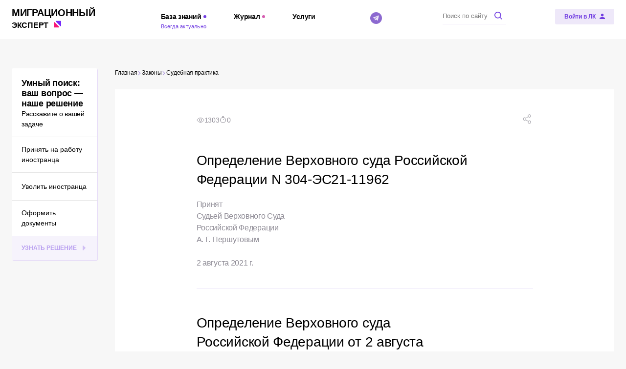

--- FILE ---
content_type: text/html; charset=utf-8
request_url: https://all-migration.com/laws/sudebnaya-praktika/opredelenie-verkhovnogo-suda-rossiyskoy-federatsii-n-304-es21-11962/
body_size: 18984
content:
<!doctype html>
<html data-n-head-ssr>
  <head >
    <meta charset="utf-8">

		<meta name="viewport" content="width=device-width,minimum-scale=1,maximum-scale=1,user-scalable=no">
		<meta name="format-detection" content="telephone=no">
    <meta name="format-detection" content="address=no">

    <link rel="apple-touch-icon" sizes="180x180" href="/favicons/apple-touch-icon.png">
    <link rel="icon" type="image/png" sizes="32x32" href="/favicons/favicon-32x32.png">
    <link rel="icon" type="image/png" sizes="16x16" href="/favicons/favicon-16x16.png">
    <link rel="manifest" href="/favicons/site.webmanifest">
    <link rel="mask-icon" href="/favicons/safari-pinned-tab.svg" color="#703ce1">
    <link rel="shortcut icon" href="/favicons/favicon.ico">
    <meta name="msapplication-TileColor" content="#ffffff">
    <meta name="msapplication-config" content="/favicons/browserconfig.xml">
    <meta name="theme-color" content="#703ce1">

    <title>Осуществление расчетов с иностранным гражданином без использования банковского счета - Определение Верховного суда Российской Федерации 304-ЭС21-11962 - Судебная практика по миграционным делам - Миграционная База Знаний </title><meta data-n-head="ssr" name="og:title" content="Осуществление расчетов с иностранным гражданином без использования банковского счета - Определение Верховного суда Российской Федерации 304-ЭС21-11962 - Судебная практика по миграционным делам - Миграционная База Знаний "><meta data-n-head="ssr" name="description" content="Общество с ограниченной ответственностью обратилось в Верховный суд с целью признания незаконным и отмены постановления о привлечении к административной ответственности, предусмотренной частью 1 статьи 15.25 Кодекса Российской Федерации об административных правонарушениях и назначении наказания в виде штрафа в размере 6314,8 рублей. Основанием для привлечения к ответственности послужил выявленный инспекцией факт осуществления обществом расчетов с иностранным гражданином без использования банковского счета. -  В Базе Знаний собраны полезные материалы по оформлению документов мигранта, трудоустройству иностранца, его правовых статусах и тд."><meta data-n-head="ssr" name="og:description" content="Общество с ограниченной ответственностью обратилось в Верховный суд с целью признания незаконным и отмены постановления о привлечении к административной ответственности, предусмотренной частью 1 статьи 15.25 Кодекса Российской Федерации об административных правонарушениях и назначении наказания в виде штрафа в размере 6314,8 рублей. Основанием для привлечения к ответственности послужил выявленный инспекцией факт осуществления обществом расчетов с иностранным гражданином без использования банковского счета. -  В Базе Знаний собраны полезные материалы по оформлению документов мигранта, трудоустройству иностранца, его правовых статусах и тд."><meta data-n-head="ssr" name="keywords" content="Осуществление расчетов с иностранным гражданином без использования банковского счета, Определение Верховного суда Российской Федерации 304-ЭС21-11962, Судебная практика по миграционным делам, миграционные документы, как оформить документы мигранту, миграционные нарушения, трудоустройство иностранца, правовые статусы иностранца"><meta data-n-head="ssr" name="og:image" content="https://all-migration.com/images/common-site-categories/2.jpg"><meta data-n-head="ssr" name="og:url" content="https://all-migration.com/laws/sudebnaya-praktika/opredelenie-verkhovnogo-suda-rossiyskoy-federatsii-n-304-es21-11962/"><meta data-n-head="ssr" name="og:site_name" content="Миграционный эксперт"><meta data-n-head="ssr" name="og:type" content="website"><meta data-n-head="ssr" name="og:locale" content="ru_RU"><script data-n-head="ssr" src="https://yandex.ru/ads/system/context.js"></script><script data-n-head="ssr">(function(w,d,s,l,i){w[l]=w[l]||[];w[l].push({'gtm.start':
new Date().getTime(),event:'gtm.js'});var f=d.getElementsByTagName(s)[0],
j=d.createElement(s),dl=l!='dataLayer'?'&l='+l:'';j.async=true;j.src=
'https://www.googletagmanager.com/gtm.js?id='+i+dl;f.parentNode.insertBefore(j,f);
})(window,document,'script','dataLayer','GTM-KFDD8ZS');</script><script data-n-head="ssr">window.yaContextCb = window.yaContextCb || []</script><script data-n-head="nuxt-jsonld" data-hid="nuxt-jsonld--6d06a0e1" type="application/ld+json">{"@context":"https://schema.org/","@type":"Organization","address":{"@type":"PostalAddress","addressLocality":"Санкт-Петербург, Россия","postalCode":"191028","streetAddress":"Литейный пр-кт, д.26, БЦ Преображенский двор"},"email":"info@all-migration.com","name":"Миграционный эксперт","telephone":"+79218785940"}</script><noscript data-n-head="ssr"><iframe src="https://www.googletagmanager.com/ns.html?id=GTM-KFDD8ZS"
height="0" width="0" style="display:none;visibility:hidden"></iframe></noscript><link rel="preload" href="/_nuxt/c02c5bd.modern.js" as="script"><link rel="preload" href="/_nuxt/178eed2.modern.js" as="script"><link rel="preload" href="/_nuxt/css/a084993.css" as="style"><link rel="preload" href="/_nuxt/24200e5.modern.js" as="script"><link rel="preload" href="/_nuxt/css/c95e42b.css" as="style"><link rel="preload" href="/_nuxt/c1dd81a.modern.js" as="script"><link rel="preload" href="/_nuxt/fonts/Montserrat-Black.34cecdc.woff2" as="font" type="font/woff2" crossorigin><link rel="preload" href="/_nuxt/fonts/Montserrat-Bold.fff1043.woff2" as="font" type="font/woff2" crossorigin><link rel="preload" href="/_nuxt/fonts/Montserrat-Light.4eec79c.woff2" as="font" type="font/woff2" crossorigin><link rel="preload" href="/_nuxt/fonts/Montserrat-Medium.875afb9.woff2" as="font" type="font/woff2" crossorigin><link rel="preload" href="/_nuxt/fonts/Montserrat-SemiBold.947c039.woff2" as="font" type="font/woff2" crossorigin><link rel="preload" href="/_nuxt/fonts/Montserrat.5728f22.woff2" as="font" type="font/woff2" crossorigin><link rel="preload" href="/_nuxt/fonts/Museo-Sans-Bold.3ce75e0.woff2" as="font" type="font/woff2" crossorigin><link rel="preload" href="/_nuxt/fonts/Museo-Sans-Light.76740cf.woff2" as="font" type="font/woff2" crossorigin><link rel="preload" href="/_nuxt/fonts/Museo-Sans.c28a4cf.woff2" as="font" type="font/woff2" crossorigin><link rel="preload" href="/_nuxt/b5ae6f3.modern.js" as="script"><link rel="preload" href="/_nuxt/css/759056f.css" as="style"><link rel="preload" href="/_nuxt/ca97078.modern.js" as="script"><link rel="stylesheet" href="/_nuxt/css/a084993.css"><link rel="stylesheet" href="/_nuxt/css/c95e42b.css"><link rel="stylesheet" href="/_nuxt/css/759056f.css">
  </head>
  <body >
    <div data-server-rendered="true" id="__nuxt"><div class="the-page-loader"></div><div id="__layout"><div id="global-wrapper"><main pageInfo="[object Object]" class="base-page page-laws-single"><div class="base-container base-page__adfox-container"><span></span> <div><div class="adfox-banner adfox-banner--plain adfox-banner--no-margin"><div id="qq4iw348q5" class="adfox-banner__wrapper"><!----></div></div> <div class="adfox-banner adfox-banner--plain adfox-banner--no-margin"><div id="so3flyjl7u" class="adfox-banner__wrapper"><!----></div></div></div></div> <div class="base-container base-page__container base-page__container--three-columns"><!----> <section class="base-page__top"><ul class="base-page__breadcrumbs common-breadcrumbs"><li class="common-breadcrumbs__item"><a href="/" aria-current="page" class="common-breadcrumbs__link common-breadcrumbs__link--nav"><span class="common-breadcrumbs__link-inner">
			Главная
		</span> <svg xmlns="http://www.w3.org/2000/svg" class="icon sprite-main-icons common-breadcrumbs__icon"><use href="/_nuxt/6d6881c440e13b04b457f457eda1d4ec.svg#i-arrow-empty-right" xlink:href="/_nuxt/6d6881c440e13b04b457f457eda1d4ec.svg#i-arrow-empty-right"></use></svg></a> <meta></li><li class="common-breadcrumbs__item"><a href="/laws/" aria-current="page" class="common-breadcrumbs__link common-breadcrumbs__link--nav"><span class="common-breadcrumbs__link-inner">
			Законы
		</span> <svg xmlns="http://www.w3.org/2000/svg" class="icon sprite-main-icons common-breadcrumbs__icon"><use href="/_nuxt/6d6881c440e13b04b457f457eda1d4ec.svg#i-arrow-empty-right" xlink:href="/_nuxt/6d6881c440e13b04b457f457eda1d4ec.svg#i-arrow-empty-right"></use></svg></a> <meta></li><li class="common-breadcrumbs__item"><a href="/laws/sudebnaya-praktika/" aria-current="page" class="common-breadcrumbs__link common-breadcrumbs__link--nav"><span class="common-breadcrumbs__link-inner">
			Судебная практика
		</span> <!----></a> <meta></li></ul></section> <section class="base-page__main"><div class="laws-item-counters page-laws-single__counters"><div class="laws-item-counters__counters"><div class="laws-item-counters__counter"><svg xmlns="http://www.w3.org/2000/svg" class="icon sprite-main-icons laws-item-counters__counter-icon"><use href="/_nuxt/6d6881c440e13b04b457f457eda1d4ec.svg#i-eye" xlink:href="/_nuxt/6d6881c440e13b04b457f457eda1d4ec.svg#i-eye"></use></svg>
			1303
		</div> <div class="laws-item-counters__counter"><svg xmlns="http://www.w3.org/2000/svg" class="icon sprite-main-icons laws-item-counters__counter-icon"><use href="/_nuxt/6d6881c440e13b04b457f457eda1d4ec.svg#i-clock" xlink:href="/_nuxt/6d6881c440e13b04b457f457eda1d4ec.svg#i-clock"></use></svg>
			0
		</div> <!----></div> <div class="laws-item-counters__share-comments"><!----> <div class="common-share laws-item-counters__share"><svg xmlns="http://www.w3.org/2000/svg" class="icon sprite-main-icons common-share__button"><use href="/_nuxt/6d6881c440e13b04b457f457eda1d4ec.svg#i-share" xlink:href="/_nuxt/6d6881c440e13b04b457f457eda1d4ec.svg#i-share"></use></svg> <div class="common-share__drop"><div class="common-share__copy"><svg xmlns="http://www.w3.org/2000/svg" class="icon sprite-main-icons common-share__copy-icon"><use href="/_nuxt/6d6881c440e13b04b457f457eda1d4ec.svg#i-link" xlink:href="/_nuxt/6d6881c440e13b04b457f457eda1d4ec.svg#i-link"></use></svg> <p class="common-share__copy-text">Копировать ссылку</p></div> <ul class="common-social-links common-social-links--gap-10 common-share__links"><li class="common-social-links__item common-social-links__item--vk"><a href="https://vk.com/share.php?url=null&amp;title=null" target="_blank" rel="noopener noreferrer" aria-label="ВКонтакте" class="common-social-links__link common-social-links__link--vk"><span class="common-social-links__icon-wrapper common-social-links__icon-wrapper--vk"><svg xmlns="http://www.w3.org/2000/svg" class="icon sprite-main-icons common-social-links__icon common-social-links__icon--vk"><title>Логотип ВКонтакте</title><use href="/_nuxt/6d6881c440e13b04b457f457eda1d4ec.svg#i-social-vk" xlink:href="/_nuxt/6d6881c440e13b04b457f457eda1d4ec.svg#i-social-vk"></use></svg></span> <span class="common-social-links__text">Вконтакте</span></a></li><li class="common-social-links__item common-social-links__item--ok"><a href="https://connect.ok.ru/offer?url=null&amp;title=null" target="_blank" rel="noopener noreferrer" aria-label="Одноклассники" class="common-social-links__link common-social-links__link--ok"><span class="common-social-links__icon-wrapper common-social-links__icon-wrapper--ok"><svg xmlns="http://www.w3.org/2000/svg" class="icon sprite-main-icons common-social-links__icon common-social-links__icon--ok"><title>Логотип Одноклассники</title><use href="/_nuxt/6d6881c440e13b04b457f457eda1d4ec.svg#i-social-ok" xlink:href="/_nuxt/6d6881c440e13b04b457f457eda1d4ec.svg#i-social-ok"></use></svg></span> <span class="common-social-links__text">Одноклассники</span></a></li><li class="common-social-links__item common-social-links__item--tg"><a href="https://t.me/share/url?url=null&amp;text=null" target="_blank" rel="noopener noreferrer" aria-label="Telegram" class="common-social-links__link common-social-links__link--tg"><span class="common-social-links__icon-wrapper common-social-links__icon-wrapper--tg"><svg xmlns="http://www.w3.org/2000/svg" class="icon sprite-main-icons common-social-links__icon common-social-links__icon--tg"><title>Логотип Telegram</title><use href="/_nuxt/6d6881c440e13b04b457f457eda1d4ec.svg#i-social-tg" xlink:href="/_nuxt/6d6881c440e13b04b457f457eda1d4ec.svg#i-social-tg"></use></svg></span> <span class="common-social-links__text">Телеграм</span></a></li></ul></div></div></div></div> <div class="section-title section-title--size-h2 page-laws-single__page-title"><h1 class="section-title__title section-title__title--size-h2">Определение Верховного суда Российской Федерации N 304-ЭС21-11962</h1> <!----></div> <div class="laws-item-info page-laws-single__info"><!----> <div class="laws-item-info__grid"><div class="laws-item-info__grid-item"><span class="laws-item-info__grid-item-text">Принят<br>Судьей Верховного Суда<br>Российской Федерации<br>А. Г. Першутовым<br><br> 2 августа 2021 г.</span></div></div></div> <div class="laws-item-header page-laws-single__header"><div class="laws-item-header__header"><div class="section-title section-title--size-h2 laws-item-header__title"><h2 class="section-title__title section-title__title--size-h2">Определение Верховного суда Российской Федерации от 2 августа 2021 г. N 304-ЭС21-11962</h2> <!----></div></div> <!----></div> <div class="laws-item page-laws-single__item"><div class="base-content laws-item__content"><div class="base-content-wysiwyg base-content__wysiwyg"><!----> <div class="base-content-wysiwyg__inner-content"><p>
	 Судья Верховного Суда Российской Федерации Першутов А.Г., изучив кассационную жалобу общества с ограниченной ответственностью "Пивоварня Кожевниково" на решение Арбитражного суда Томской области от 30.12.2020, постановление Арбитражного суда Западно-Сибирского округа от 17.05.2021 по делу N А67-8930/2020
</p>
<p>
	 по заявлению общества с ограниченной ответственностью "Пивоварня Кожевниково" к Межрайонной инспекции Федеральной налоговой службы N 2 по Томской области о признании незаконным и отмене постановления от 02.11.2020 N 702620800001221000002 о привлечении к административной ответственности, предусмотренной частью 1 статьи 15.25 Кодекса Российской Федерации об административных правонарушениях и назначении наказания в виде штрафа в размере 6314,8 рублей,
</p>
<p style="text-align: center;">
	 установил:
</p>
<p>
	 решением Арбитражного суда Томской области от 30.12.2020 в удовлетворении заявленного требования отказано.
</p>
<p>
	 Определением Седьмого арбитражного апелляционного суда от 24.02.2021 апелляционная жалоба общества возвращена в связи с отказом в восстановлении пропущенного срока на ее подачу.
</p>
<p>
	 Постановлением Арбитражного суда Западно-Сибирского округа от 17.05.2021 решение суда первой инстанции оставлено без изменения.
</p>
<p>
	 Общество обратилось в Верховный Суд Российской Федерации с кассационной жалобой, в которой просит принятые по делу судебные акты отменить, ссылаясь на допущенные, по его мнению, нарушения норм материального и процессуального права.
</p>
<p>
	 При изучении доводов жалобы и принятых по делу судебных актов оснований для передачи жалобы для рассмотрения в судебном заседании Судебной коллегии по экономическим спорам Верховного Суда Российской Федерации не установлено.<br>
	 Как следует из судебных актов, основанием для привлечения к ответственности послужил выявленный инспекцией факт осуществления обществом расчетов с иностранным гражданином без использования банковского счета.
</p>
<p>
	 Частью 1 статьи 15.25 Кодекса Российской Федерации об административных правонарушениях предусмотрена ответственность юридических лиц за осуществление незаконных валютных операций, то есть валютных операций, запрещенных валютным законодательством Российской Федерации или осуществленных с нарушением валютного законодательства Российской Федерации, включая куплю-продажу иностранной валюты и чеков (в том числе дорожных чеков), номинальная стоимость которых указана в иностранной валюте, минуя уполномоченные банки, либо осуществление валютных операций, расчеты по которым произведены, минуя счета в уполномоченных банках или счета (вклады) в банках, расположенных за пределами территории Российской Федерации, в случаях, не предусмотренных валютным законодательством Российской Федерации, либо осуществление валютных операций, расчеты по которым произведены за счет средств, зачисленных на счета (вклады) в банках, расположенных за пределами территории Российской Федерации, в случаях, не предусмотренных валютным законодательством Российской Федерации.
</p>
<p>
	 Оценив представленные доказательства, руководствуясь положениями Федерального закона от 10.12.2003 N 173-ФЗ "О валютном регулировании и валютном контроле", суды пришли к выводу о наличии в действиях общества состава административного правонарушения, предусмотренного частью 1 статьи 15.25 Кодекса Российской Федерации об административных правонарушениях.
</p>
<p>
	 При этом суды исходили из того, что валютным законодательством определен исчерпывающий перечень случаев, при которых юридические лица - резиденты могут осуществлять расчеты с физическими лицами - нерезидентами в наличной иностранной валюте и валюте Российской Федерации без использования банковских счетов в уполномоченных банках.
</p>
<p>
	 Суды признали, что процедура привлечения к административной ответственности не нарушена, вина общества установлена. Оснований для применения положений статьи 2.9 Кодекса Российской Федерации об административных правонарушениях не выявлено.
</p>
<p>
	 Изложенные в жалобе доводы приводились при рассмотрении дела, получили надлежащую правовую оценку судов, отклонены по мотивам, подробно изложенным в соответствующих судебных актах.
</p>
<p>
	 Ссылка на судебную практику несостоятельна, поскольку приведенные в качестве примеров дела рассматривались как с применением иной редакции спорной нормы, так и по жалобе административного органа с учетом требований статьи 30.17 Кодекса Российской Федерации об административных правонарушениях, что существенно отличает их от настоящего дела.
</p>
<p>
	 Существенных нарушений норм материального права, а также требований процессуального законодательства, повлиявших на исход судебного разбирательства, судами не допущено.
</p>
<p>
	 На основании изложенного и руководствуясь статьями 291.1, 291.6, 291.8 Арбитражного процессуального кодекса Российской Федерации, судья
</p>
<p style="text-align: center;">
 <br>
	 определил:
</p>
<p>
	 в передаче кассационной жалобы для рассмотрения в судебном заседании Судебной коллегии по экономическим спорам Верховного Суда Российской Федерации отказать.
</p>
<p style="text-align: right;">
	 Судья Верховного Суда<br>
	 Российской Федерации <br>
	 А.Г. Першутов
</p></div> <!----></div> <!----></div> <!----></div> <!----></section> <!----> <aside class="base-page__aside base-page__aside--theme-default"><div class="sidebar-main-aside page-laws-single__main-aside"><div class="sidebar-main-aside__desktop"><div class="sidebar-block sidebar-main-aside__quiz"><div class="sidebar-block__header"><span class="sidebar-block__title sidebar-block__title--padding-20">Умный поиск:<br />ваш вопрос —<br />наше решение</span> <div class="sidebar-block__subtitle">Расскажите о вашей задаче</div></div> <div class="sidebar-block__content sidebar-block__content--padding-0"><ul class="sidebar-quiz__list"><li class="sidebar-quiz__item"><button type="button" class="sidebar-quiz__button"><span class="sidebar-quiz__button-inner">Принять на работу иностранца</span></button></li><li class="sidebar-quiz__item"><button type="button" class="sidebar-quiz__button"><span class="sidebar-quiz__button-inner">Уволить иностранца</span></button></li><li class="sidebar-quiz__item"><button type="button" class="sidebar-quiz__button"><span class="sidebar-quiz__button-inner">Оформить документы</span></button></li></ul></div> <div class="sidebar-block__footer"><button disabled="disabled" class="base-button base-button--light base-button--block base-button--align-start base-button--semibold base-button--fat"><span class="base-button__content"><!----> 
			Узнать решение
		 <svg xmlns="http://www.w3.org/2000/svg" class="icon sprite-main-icons base-button__text-icon"><use href="/_nuxt/6d6881c440e13b04b457f457eda1d4ec.svg#i-arrow-right" xlink:href="/_nuxt/6d6881c440e13b04b457f457eda1d4ec.svg#i-arrow-right"></use></svg></span> <!----></button></div></div></div> <!----></div> <div class="adfox-banner adfox-banner--aside-top adfox-banner--no-margin page-laws-single__adfox"><div id="v0mm3alj36" class="adfox-banner__wrapper"><!----></div></div> <div class="adfox-banner adfox-banner--aside adfox-banner--no-margin page-laws-single__adfox"><div id="m0mvyshl4n" class="adfox-banner__wrapper"><!----></div></div></aside> <aside class="base-page__extra"><span></span> <!----> <a href="#" class="base-page__mobile-jump-button"><svg xmlns="http://www.w3.org/2000/svg" class="icon sprite-main-icons base-page__mobile-jump-button-icon"><use href="/_nuxt/6d6881c440e13b04b457f457eda1d4ec.svg#i-arrow-top" xlink:href="/_nuxt/6d6881c440e13b04b457f457eda1d4ec.svg#i-arrow-top"></use></svg></a></aside></div> <!----></main> <header data-fixed-header="" class="base-section the-header"><div class="base-container the-header__container the-header__container--mobile"><div class="the-header__mobile-top"><a href="/" aria-current="page" aria-label="Перейти на главную страницу" class="common-logo the-header__logo"><b class="common-logo__main">Миграционный</b>
	Эксперт
	<svg xmlns="http://www.w3.org/2000/svg" class="icon sprite-main-icons common-logo__icon"><use href="/_nuxt/6d6881c440e13b04b457f457eda1d4ec.svg#i-logo" xlink:href="/_nuxt/6d6881c440e13b04b457f457eda1d4ec.svg#i-logo"></use></svg></a> <button type="button" aria-label="Открыть меню" class="common-sandwich-button the-header__sandwich" style="display:none;"><span class="common-sandwich-button__lines"><span class="common-sandwich-button__line common-sandwich-button__line--l-1"></span> <span class="common-sandwich-button__line common-sandwich-button__line--l-2"></span> <span class="common-sandwich-button__line common-sandwich-button__line--l-3"></span></span> <span class="common-sandwich-button__text">Меню</span></button> <button type="button" class="the-header__search-mobile-trigger" style="display:none;"><svg xmlns="http://www.w3.org/2000/svg" class="icon sprite-main-icons the-header__search-mobile-trigger-icon"><use href="/_nuxt/6d6881c440e13b04b457f457eda1d4ec.svg#i-search" xlink:href="/_nuxt/6d6881c440e13b04b457f457eda1d4ec.svg#i-search"></use></svg></button> <div class="the-header__search-wrap" style="display:none;"><form action="/plain-search/" class="search-form the-header__search"><div class="search-form__search"><input placeholder="Поиск по сайту" aria-label="Поиск по сайту" name="query" type="text" value="" class="form-input form-input--plain form-input--text search-form__input"> <button type="submit" disabled="disabled" aria-label="Искать на сайте" class="search-form__button"><svg xmlns="http://www.w3.org/2000/svg" class="icon sprite-main-icons search-form__button-icon"><use href="/_nuxt/6d6881c440e13b04b457f457eda1d4ec.svg#i-search" xlink:href="/_nuxt/6d6881c440e13b04b457f457eda1d4ec.svg#i-search"></use></svg></button></div> <!----></form></div> <div class="header-login-link the-header__login-link"><!----> <button type="button" aria-label="Войти в ЛК" class="header-login-link__button"><span class="header-login-link__button-inner">Войти в ЛК</span> <svg xmlns="http://www.w3.org/2000/svg" class="icon sprite-main-icons header-login-link__button-icon"><use href="/_nuxt/6d6881c440e13b04b457f457eda1d4ec.svg#i-user" xlink:href="/_nuxt/6d6881c440e13b04b457f457eda1d4ec.svg#i-user"></use></svg></button></div></div> <div aria-hidden="true" hidden="hidden" style="display:none;"><div class="the-header__search-wrap"><form action="/plain-search/" class="search-form the-header__search"><div class="search-form__search"><input placeholder="Поиск по сайту" aria-label="Поиск по сайту" name="query" type="text" value="" class="form-input form-input--plain form-input--text search-form__input"> <button type="submit" disabled="disabled" aria-label="Искать на сайте" class="search-form__button"><svg xmlns="http://www.w3.org/2000/svg" class="icon sprite-main-icons search-form__button-icon"><use href="/_nuxt/6d6881c440e13b04b457f457eda1d4ec.svg#i-search" xlink:href="/_nuxt/6d6881c440e13b04b457f457eda1d4ec.svg#i-search"></use></svg></button></div> <!----></form></div></div> <div aria-hidden="true" hidden="hidden" class="the-header__mobile-nav-wrapper"><nav aria-label="Основная навигация" class="header-mobile-nav the-header__mobile-nav"><ul class="header-mobile-nav__list"><li class="header-mobile-nav__item"><a href="/knowledge-base/" target="_blank" rel="noopener noreferrer" class="header-mobile-nav__link"><span class="header-mobile-nav__link-inner">
					База знаний
					<span class="header-mobile-nav__arrow"></span></span></a> <ul aria-hidden="true" hidden="hidden" class="header-mobile-nav__sub"><li class="header-mobile-nav__item header-mobile-nav__item--sub"><a href="/search/" class="header-mobile-nav__link header-mobile-nav__link--sub"><span class="header-mobile-nav__link-inner">Умный поиск по готовым решениям</span></a></li><li class="header-mobile-nav__item header-mobile-nav__item--sub"><a href="/knowledge-base/law-foundations/" class="header-mobile-nav__link header-mobile-nav__link--sub"><span class="header-mobile-nav__link-inner">Основы законодательства</span></a></li><li class="header-mobile-nav__item header-mobile-nav__item--sub"><a href="/laws/" aria-current="page" class="header-mobile-nav__link header-mobile-nav__link--sub"><span class="header-mobile-nav__link-inner">Законы</span></a></li><li class="header-mobile-nav__item header-mobile-nav__item--sub"><a href="/knowledge-base/dictionary/" class="header-mobile-nav__link header-mobile-nav__link--sub"><span class="header-mobile-nav__link-inner">Миграционный словарь</span></a></li><li class="header-mobile-nav__item header-mobile-nav__item--sub"><a href="/knowledge-base/documents-forms/" class="header-mobile-nav__link header-mobile-nav__link--sub"><span class="header-mobile-nav__link-inner">Формы документов</span></a></li></ul></li><li class="header-mobile-nav__item"><a href="/journal/" target="_blank" rel="noopener noreferrer" class="header-mobile-nav__link"><span class="header-mobile-nav__link-inner">
					Журнал
					<span class="header-mobile-nav__arrow"></span></span></a> <ul aria-hidden="true" hidden="hidden" class="header-mobile-nav__sub"><li class="header-mobile-nav__item header-mobile-nav__item--sub"><a href="/journal/migratsionnye-novosti-izmeneniya-v-zakonodatelstve-i-ne-tolko/" class="header-mobile-nav__link header-mobile-nav__link--sub"><span class="header-mobile-nav__link-inner">Миграционные новости</span></a></li><li class="header-mobile-nav__item header-mobile-nav__item--sub"><a href="/journal/trudoustroystvo-inostrantsa-oformlyaem-pravilno/" class="header-mobile-nav__link header-mobile-nav__link--sub"><span class="header-mobile-nav__link-inner">Работа иностранца в РФ</span></a></li><li class="header-mobile-nav__item header-mobile-nav__item--sub"><a href="/journal/migratsionnye-dokumenty-tonkosti-i-nyuansy/" class="header-mobile-nav__link header-mobile-nav__link--sub"><span class="header-mobile-nav__link-inner">Миграционные документы</span></a></li><li class="header-mobile-nav__item header-mobile-nav__item--sub"><a href="/journal/yuridicheskaya-zashchita-na-strazhe-vashikh-interesov/" class="header-mobile-nav__link header-mobile-nav__link--sub"><span class="header-mobile-nav__link-inner">Юридическая защита</span></a></li><li class="header-mobile-nav__item header-mobile-nav__item--sub"><a href="/journal/bukhgalteriya-vyplaty-inostrantsu-i-za-nego/" class="header-mobile-nav__link header-mobile-nav__link--sub"><span class="header-mobile-nav__link-inner">Бухгалтерия и иностранцы</span></a></li><li class="header-mobile-nav__item header-mobile-nav__item--sub"><a href="/journal/pomoshchnik-migratsionnogo-spetsialista/" class="header-mobile-nav__link header-mobile-nav__link--sub"><span class="header-mobile-nav__link-inner">В помощь специалисту</span></a></li><li class="header-mobile-nav__item header-mobile-nav__item--sub"><a href="/journal/okhrana-truda-dlya-inostrannykh-rabotnikov/" class="header-mobile-nav__link header-mobile-nav__link--sub"><span class="header-mobile-nav__link-inner">Охрана труда</span></a></li><li class="header-mobile-nav__item header-mobile-nav__item--sub"><a href="/journal/zarubezhnye-zakony-a-kak-u-nikh/" class="header-mobile-nav__link header-mobile-nav__link--sub"><span class="header-mobile-nav__link-inner">Зарубежная практика</span></a></li></ul></li><li class="header-mobile-nav__item"><span class="header-mobile-nav__link"><span class="header-mobile-nav__link-inner">
					Услуги
					<span class="header-mobile-nav__arrow"></span></span></span> <ul aria-hidden="true" hidden="hidden" class="header-mobile-nav__sub"><li class="header-mobile-nav__item header-mobile-nav__item--sub"><a href="/consultation/" class="header-mobile-nav__link header-mobile-nav__link--sub"><span class="header-mobile-nav__link-inner">Онлайн консультация</span></a></li><li class="header-mobile-nav__item header-mobile-nav__item--sub"><a href="/events/" class="header-mobile-nav__link header-mobile-nav__link--sub"><span class="header-mobile-nav__link-inner">Мероприятия</span></a></li><li class="header-mobile-nav__item header-mobile-nav__item--sub"><a href="/vacancy/" class="header-mobile-nav__link header-mobile-nav__link--sub"><span class="header-mobile-nav__link-inner">Вакансии</span></a></li><li class="header-mobile-nav__item header-mobile-nav__item--sub"><a href="/uslugi/promotion/" class="header-mobile-nav__link header-mobile-nav__link--sub"><span class="header-mobile-nav__link-inner">Для бизнеса</span></a></li></ul></li></ul></nav></div></div> <div class="base-container the-header__container the-header__container--desktop"><a href="/" aria-current="page" aria-label="Перейти на главную страницу" class="common-logo the-header__logo"><b class="common-logo__main">Миграционный</b>
	Эксперт
	<svg xmlns="http://www.w3.org/2000/svg" class="icon sprite-main-icons common-logo__icon"><use href="/_nuxt/6d6881c440e13b04b457f457eda1d4ec.svg#i-logo" xlink:href="/_nuxt/6d6881c440e13b04b457f457eda1d4ec.svg#i-logo"></use></svg></a> <nav aria-label="Основная навигация" class="header-nav the-header__nav"><ul class="header-nav__list"><li class="header-nav__item header-nav__item--depth-1 header-nav__item--parent header-nav__item--color-primary"><a href="/knowledge-base/" class="header-nav__link header-nav__link--depth-1 header-nav__link--parent header-nav__link--color-primary"><span class="header-nav__link-inner header-nav__link-inner--depth-1 header-nav__link-inner--parent header-nav__link-inner--color-primary">
			База знаний
			<span class="header-nav__dot header-nav__dot--color-primary"></span></span> <span class="header-nav__link-description header-nav__link-description--depth-1 header-nav__link-description--parent header-nav__link-description--color-primary">Всегда актуально</span></a> <ul class="header-nav__sub header-nav__sub--depth-1 header-nav__sub--color-primary"><li class="header-nav__item header-nav__item--depth-2 header-nav__item--parent header-nav__item--sub"><a href="/search/" class="header-nav__link header-nav__link--depth-2 header-nav__link--parent header-nav__link--sub"><span class="header-nav__link-inner header-nav__link-inner--depth-2 header-nav__link-inner--parent header-nav__link-inner--sub">
			Умный поиск по готовым решениям
			<!----></span> <!----></a> <ul class="header-nav__sub header-nav__sub--depth-2"></ul></li><li class="header-nav__item header-nav__item--depth-2 header-nav__item--parent header-nav__item--sub"><a href="/knowledge-base/law-foundations/" class="header-nav__link header-nav__link--depth-2 header-nav__link--parent header-nav__link--sub"><span class="header-nav__link-inner header-nav__link-inner--depth-2 header-nav__link-inner--parent header-nav__link-inner--sub">
			Основы законодательства
			<!----></span> <!----></a> <ul class="header-nav__sub header-nav__sub--depth-2"></ul></li><li class="header-nav__item header-nav__item--depth-2 header-nav__item--parent header-nav__item--sub"><a href="/laws/" aria-current="page" class="header-nav__link header-nav__link--depth-2 header-nav__link--parent header-nav__link--sub"><span class="header-nav__link-inner header-nav__link-inner--depth-2 header-nav__link-inner--parent header-nav__link-inner--sub">
			Законы
			<!----></span> <!----></a> <ul class="header-nav__sub header-nav__sub--depth-2"></ul></li><li class="header-nav__item header-nav__item--depth-2 header-nav__item--parent header-nav__item--sub"><a href="/knowledge-base/dictionary/" class="header-nav__link header-nav__link--depth-2 header-nav__link--parent header-nav__link--sub"><span class="header-nav__link-inner header-nav__link-inner--depth-2 header-nav__link-inner--parent header-nav__link-inner--sub">
			Миграционный словарь
			<!----></span> <!----></a> <ul class="header-nav__sub header-nav__sub--depth-2"></ul></li><li class="header-nav__item header-nav__item--depth-2 header-nav__item--parent header-nav__item--sub"><a href="/knowledge-base/documents-forms/" class="header-nav__link header-nav__link--depth-2 header-nav__link--parent header-nav__link--sub"><span class="header-nav__link-inner header-nav__link-inner--depth-2 header-nav__link-inner--parent header-nav__link-inner--sub">
			Формы документов
			<!----></span> <!----></a> <ul class="header-nav__sub header-nav__sub--depth-2"></ul></li></ul></li><li class="header-nav__item header-nav__item--depth-1 header-nav__item--parent header-nav__item--color-secondary"><a href="/journal/" class="header-nav__link header-nav__link--depth-1 header-nav__link--parent header-nav__link--color-secondary"><span class="header-nav__link-inner header-nav__link-inner--depth-1 header-nav__link-inner--parent header-nav__link-inner--color-secondary">
			Журнал
			<span class="header-nav__dot header-nav__dot--color-secondary"></span></span> <!----></a> <ul class="header-nav__sub header-nav__sub--depth-1 header-nav__sub--color-secondary"><li class="header-nav__item header-nav__item--depth-2 header-nav__item--parent header-nav__item--color-secondary header-nav__item--sub"><a href="/journal/migratsionnye-novosti-izmeneniya-v-zakonodatelstve-i-ne-tolko/" class="header-nav__link header-nav__link--depth-2 header-nav__link--parent header-nav__link--color-secondary header-nav__link--sub"><span class="header-nav__link-inner header-nav__link-inner--depth-2 header-nav__link-inner--parent header-nav__link-inner--color-secondary header-nav__link-inner--sub">
			Миграционные новости
			<!----></span> <!----></a> <ul class="header-nav__sub header-nav__sub--depth-2 header-nav__sub--color-secondary"></ul></li><li class="header-nav__item header-nav__item--depth-2 header-nav__item--parent header-nav__item--color-secondary header-nav__item--sub"><a href="/journal/trudoustroystvo-inostrantsa-oformlyaem-pravilno/" class="header-nav__link header-nav__link--depth-2 header-nav__link--parent header-nav__link--color-secondary header-nav__link--sub"><span class="header-nav__link-inner header-nav__link-inner--depth-2 header-nav__link-inner--parent header-nav__link-inner--color-secondary header-nav__link-inner--sub">
			Работа иностранца в РФ
			<!----></span> <!----></a> <ul class="header-nav__sub header-nav__sub--depth-2 header-nav__sub--color-secondary"></ul></li><li class="header-nav__item header-nav__item--depth-2 header-nav__item--parent header-nav__item--color-secondary header-nav__item--sub"><a href="/journal/migratsionnye-dokumenty-tonkosti-i-nyuansy/" class="header-nav__link header-nav__link--depth-2 header-nav__link--parent header-nav__link--color-secondary header-nav__link--sub"><span class="header-nav__link-inner header-nav__link-inner--depth-2 header-nav__link-inner--parent header-nav__link-inner--color-secondary header-nav__link-inner--sub">
			Миграционные документы
			<!----></span> <!----></a> <ul class="header-nav__sub header-nav__sub--depth-2 header-nav__sub--color-secondary"></ul></li><li class="header-nav__item header-nav__item--depth-2 header-nav__item--parent header-nav__item--color-secondary header-nav__item--sub"><a href="/journal/yuridicheskaya-zashchita-na-strazhe-vashikh-interesov/" class="header-nav__link header-nav__link--depth-2 header-nav__link--parent header-nav__link--color-secondary header-nav__link--sub"><span class="header-nav__link-inner header-nav__link-inner--depth-2 header-nav__link-inner--parent header-nav__link-inner--color-secondary header-nav__link-inner--sub">
			Юридическая защита
			<!----></span> <!----></a> <ul class="header-nav__sub header-nav__sub--depth-2 header-nav__sub--color-secondary"></ul></li><li class="header-nav__item header-nav__item--depth-2 header-nav__item--parent header-nav__item--color-secondary header-nav__item--sub"><a href="/journal/bukhgalteriya-vyplaty-inostrantsu-i-za-nego/" class="header-nav__link header-nav__link--depth-2 header-nav__link--parent header-nav__link--color-secondary header-nav__link--sub"><span class="header-nav__link-inner header-nav__link-inner--depth-2 header-nav__link-inner--parent header-nav__link-inner--color-secondary header-nav__link-inner--sub">
			Бухгалтерия и иностранцы
			<!----></span> <!----></a> <ul class="header-nav__sub header-nav__sub--depth-2 header-nav__sub--color-secondary"></ul></li><li class="header-nav__item header-nav__item--depth-2 header-nav__item--parent header-nav__item--color-secondary header-nav__item--sub"><a href="/journal/pomoshchnik-migratsionnogo-spetsialista/" class="header-nav__link header-nav__link--depth-2 header-nav__link--parent header-nav__link--color-secondary header-nav__link--sub"><span class="header-nav__link-inner header-nav__link-inner--depth-2 header-nav__link-inner--parent header-nav__link-inner--color-secondary header-nav__link-inner--sub">
			В помощь специалисту
			<!----></span> <!----></a> <ul class="header-nav__sub header-nav__sub--depth-2 header-nav__sub--color-secondary"></ul></li><li class="header-nav__item header-nav__item--depth-2 header-nav__item--parent header-nav__item--color-secondary header-nav__item--sub"><a href="/journal/okhrana-truda-dlya-inostrannykh-rabotnikov/" class="header-nav__link header-nav__link--depth-2 header-nav__link--parent header-nav__link--color-secondary header-nav__link--sub"><span class="header-nav__link-inner header-nav__link-inner--depth-2 header-nav__link-inner--parent header-nav__link-inner--color-secondary header-nav__link-inner--sub">
			Охрана труда
			<!----></span> <!----></a> <ul class="header-nav__sub header-nav__sub--depth-2 header-nav__sub--color-secondary"></ul></li><li class="header-nav__item header-nav__item--depth-2 header-nav__item--parent header-nav__item--color-secondary header-nav__item--sub"><a href="/journal/zarubezhnye-zakony-a-kak-u-nikh/" class="header-nav__link header-nav__link--depth-2 header-nav__link--parent header-nav__link--color-secondary header-nav__link--sub"><span class="header-nav__link-inner header-nav__link-inner--depth-2 header-nav__link-inner--parent header-nav__link-inner--color-secondary header-nav__link-inner--sub">
			Зарубежная практика
			<!----></span> <!----></a> <ul class="header-nav__sub header-nav__sub--depth-2 header-nav__sub--color-secondary"></ul></li></ul></li><li class="header-nav__item header-nav__item--depth-1 header-nav__item--parent"><span class="header-nav__link header-nav__link--depth-1 header-nav__link--parent"><span class="header-nav__link-inner header-nav__link-inner--depth-1 header-nav__link-inner--parent">
			Услуги
			<!----></span> <!----></span> <ul class="header-nav__sub header-nav__sub--depth-1"><li class="header-nav__item header-nav__item--depth-2 header-nav__item--parent header-nav__item--sub"><a href="/consultation/" class="header-nav__link header-nav__link--depth-2 header-nav__link--parent header-nav__link--sub"><span class="header-nav__link-inner header-nav__link-inner--depth-2 header-nav__link-inner--parent header-nav__link-inner--sub">
			Онлайн консультация
			<!----></span> <!----></a> <ul class="header-nav__sub header-nav__sub--depth-2"></ul></li><li class="header-nav__item header-nav__item--depth-2 header-nav__item--parent header-nav__item--sub"><a href="/events/" class="header-nav__link header-nav__link--depth-2 header-nav__link--parent header-nav__link--sub"><span class="header-nav__link-inner header-nav__link-inner--depth-2 header-nav__link-inner--parent header-nav__link-inner--sub">
			Мероприятия
			<!----></span> <!----></a> <ul class="header-nav__sub header-nav__sub--depth-2"></ul></li><li class="header-nav__item header-nav__item--depth-2 header-nav__item--parent header-nav__item--sub"><a href="/vacancy/" class="header-nav__link header-nav__link--depth-2 header-nav__link--parent header-nav__link--sub"><span class="header-nav__link-inner header-nav__link-inner--depth-2 header-nav__link-inner--parent header-nav__link-inner--sub">
			Вакансии
			<!----></span> <!----></a> <ul class="header-nav__sub header-nav__sub--depth-2"></ul></li><li class="header-nav__item header-nav__item--depth-2 header-nav__item--parent header-nav__item--sub"><a href="/uslugi/promotion/" class="header-nav__link header-nav__link--depth-2 header-nav__link--parent header-nav__link--sub"><span class="header-nav__link-inner header-nav__link-inner--depth-2 header-nav__link-inner--parent header-nav__link-inner--sub">
			Для бизнеса
			<!----></span> <!----></a> <ul class="header-nav__sub header-nav__sub--depth-2"></ul></li></ul></li></ul></nav> <ul class="common-social-links common-social-links--type-header the-header__social"><li class="common-social-links__item common-social-links__item--tg"><a href="https://t.me/allmigrationcom" target="_blank" rel="noopener noreferrer" aria-label="Telegram" class="common-social-links__link common-social-links__link--tg common-social-links__link--standard"><span class="common-social-links__icon-wrapper common-social-links__icon-wrapper--tg common-social-links__icon-wrapper--standard"><svg xmlns="http://www.w3.org/2000/svg" class="icon sprite-main-icons common-social-links__icon common-social-links__icon--tg"><title>Логотип Telegram</title><use href="/_nuxt/6d6881c440e13b04b457f457eda1d4ec.svg#i-social-tg" xlink:href="/_nuxt/6d6881c440e13b04b457f457eda1d4ec.svg#i-social-tg"></use></svg></span> <!----></a></li></ul> <div class="the-header__search-wrap"><form action="/plain-search/" class="search-form the-header__search"><div class="search-form__search"><input placeholder="Поиск по сайту" aria-label="Поиск по сайту" name="query" type="text" value="" class="form-input form-input--plain form-input--text search-form__input"> <button type="submit" disabled="disabled" aria-label="Искать на сайте" class="search-form__button"><svg xmlns="http://www.w3.org/2000/svg" class="icon sprite-main-icons search-form__button-icon"><use href="/_nuxt/6d6881c440e13b04b457f457eda1d4ec.svg#i-search" xlink:href="/_nuxt/6d6881c440e13b04b457f457eda1d4ec.svg#i-search"></use></svg></button></div> <!----></form></div> <div class="header-login-link the-header__login-link"><!----> <button type="button" aria-label="Войти в ЛК" class="header-login-link__button"><span class="header-login-link__button-inner">Войти в ЛК</span> <svg xmlns="http://www.w3.org/2000/svg" class="icon sprite-main-icons header-login-link__button-icon"><use href="/_nuxt/6d6881c440e13b04b457f457eda1d4ec.svg#i-user" xlink:href="/_nuxt/6d6881c440e13b04b457f457eda1d4ec.svg#i-user"></use></svg></button></div></div></header> <footer class="base-section the-footer"><div class="base-container the-footer__container"><a href="/" aria-current="page" aria-label="Перейти на главную страницу" class="common-logo the-footer__logo"><b class="common-logo__main">Миграционный</b>
	Эксперт
	<svg xmlns="http://www.w3.org/2000/svg" class="icon sprite-main-icons common-logo__icon"><use href="/_nuxt/6d6881c440e13b04b457f457eda1d4ec.svg#i-logo" xlink:href="/_nuxt/6d6881c440e13b04b457f457eda1d4ec.svg#i-logo"></use></svg></a> <ul class="common-social-links common-social-links--type-footer the-footer__social"><li class="common-social-links__item common-social-links__item--tg"><a href="https://t.me/allmigrationcom" target="_blank" rel="noopener noreferrer" aria-label="Telegram" class="common-social-links__link common-social-links__link--tg common-social-links__link--standard"><span class="common-social-links__icon-wrapper common-social-links__icon-wrapper--tg common-social-links__icon-wrapper--standard"><svg xmlns="http://www.w3.org/2000/svg" class="icon sprite-main-icons common-social-links__icon common-social-links__icon--tg"><title>Логотип Telegram</title><use href="/_nuxt/6d6881c440e13b04b457f457eda1d4ec.svg#i-social-tg" xlink:href="/_nuxt/6d6881c440e13b04b457f457eda1d4ec.svg#i-social-tg"></use></svg></span> <span class="common-social-links__text"></span></a></li></ul> <div class="footer-buttons the-footer__buttons"><a href="/consultation/" class="base-button base-button--block base-button--space-between base-button--purple base-button--semibold footer-buttons__button"><span class="base-button__content"><!----> 
		Задать вопрос
	 <!----></span> <svg xmlns="http://www.w3.org/2000/svg" class="icon sprite-main-icons base-button__icon"><use href="/_nuxt/6d6881c440e13b04b457f457eda1d4ec.svg#i-arrow-right" xlink:href="/_nuxt/6d6881c440e13b04b457f457eda1d4ec.svg#i-arrow-right"></use></svg></a> <button class="base-button base-button--block base-button--space-between base-button--purple base-button--semibold footer-buttons__button"><span class="base-button__content"><!----> 
		Войти в ЛК
	 <!----></span> <svg xmlns="http://www.w3.org/2000/svg" class="icon sprite-main-icons base-button__icon"><use href="/_nuxt/6d6881c440e13b04b457f457eda1d4ec.svg#i-user" xlink:href="/_nuxt/6d6881c440e13b04b457f457eda1d4ec.svg#i-user"></use></svg></button> <a href="/plain-search/" class="base-button base-button--block base-button--space-between base-button--purple base-button--semibold footer-buttons__button"><span class="base-button__content"><!----> 
		Поиск по сайту
	 <!----></span> <svg xmlns="http://www.w3.org/2000/svg" class="icon sprite-main-icons base-button__icon"><use href="/_nuxt/6d6881c440e13b04b457f457eda1d4ec.svg#i-search" xlink:href="/_nuxt/6d6881c440e13b04b457f457eda1d4ec.svg#i-search"></use></svg></a></div> <ul class="footer-nav the-footer__nav the-footer__nav--nav-1"><li class="footer-nav__item"><a href="/knowledge-base/" class="footer-nav__title footer-nav__title--link"><span class="footer-nav__title-inner footer-nav__title-inner--link">База знаний</span></a> <ul class="footer-nav__sub"><li class="footer-nav__item footer-nav__item--sub"><a href="/search/" class="footer-nav__link footer-nav__link--sub"><span class="footer-nav__link-inner">Умный поиск по готовым решениям</span></a></li><li class="footer-nav__item footer-nav__item--sub"><a href="/knowledge-base/law-foundations/" class="footer-nav__link footer-nav__link--sub"><span class="footer-nav__link-inner">Основы законодательства</span></a></li><li class="footer-nav__item footer-nav__item--sub"><a href="/laws/" aria-current="page" class="footer-nav__link footer-nav__link--sub"><span class="footer-nav__link-inner">Законы</span></a></li><li class="footer-nav__item footer-nav__item--sub"><a href="/knowledge-base/dictionary/" class="footer-nav__link footer-nav__link--sub"><span class="footer-nav__link-inner">Миграционный словарь</span></a></li><li class="footer-nav__item footer-nav__item--sub"><a href="/knowledge-base/documents-forms/" class="footer-nav__link footer-nav__link--sub"><span class="footer-nav__link-inner">Формы документов</span></a></li></ul></li></ul><ul class="footer-nav the-footer__nav the-footer__nav--nav-2"><li class="footer-nav__item"><a href="/journal/" class="footer-nav__title footer-nav__title--link"><span class="footer-nav__title-inner footer-nav__title-inner--link">Журнал</span></a> <ul class="footer-nav__sub"><li class="footer-nav__item footer-nav__item--sub"><a href="/journal/migratsionnye-novosti-izmeneniya-v-zakonodatelstve-i-ne-tolko/" class="footer-nav__link footer-nav__link--sub"><span class="footer-nav__link-inner">Миграционные новости</span></a></li><li class="footer-nav__item footer-nav__item--sub"><a href="/journal/trudoustroystvo-inostrantsa-oformlyaem-pravilno/" class="footer-nav__link footer-nav__link--sub"><span class="footer-nav__link-inner">Работа иностранца в РФ</span></a></li><li class="footer-nav__item footer-nav__item--sub"><a href="/journal/migratsionnye-dokumenty-tonkosti-i-nyuansy/" class="footer-nav__link footer-nav__link--sub"><span class="footer-nav__link-inner">Миграционные документы</span></a></li><li class="footer-nav__item footer-nav__item--sub"><a href="/journal/yuridicheskaya-zashchita-na-strazhe-vashikh-interesov/" class="footer-nav__link footer-nav__link--sub"><span class="footer-nav__link-inner">Юридическая защита</span></a></li><li class="footer-nav__item footer-nav__item--sub"><a href="/journal/bukhgalteriya-vyplaty-inostrantsu-i-za-nego/" class="footer-nav__link footer-nav__link--sub"><span class="footer-nav__link-inner">Бухгалтерия и иностранцы</span></a></li><li class="footer-nav__item footer-nav__item--sub"><a href="/journal/pomoshchnik-migratsionnogo-spetsialista/" class="footer-nav__link footer-nav__link--sub"><span class="footer-nav__link-inner">В помощь специалисту</span></a></li><li class="footer-nav__item footer-nav__item--sub"><a href="/journal/okhrana-truda-dlya-inostrannykh-rabotnikov/" class="footer-nav__link footer-nav__link--sub"><span class="footer-nav__link-inner">Охрана труда</span></a></li><li class="footer-nav__item footer-nav__item--sub"><a href="/journal/zarubezhnye-zakony-a-kak-u-nikh/" class="footer-nav__link footer-nav__link--sub"><span class="footer-nav__link-inner">Зарубежная практика</span></a></li></ul></li></ul><ul class="footer-nav the-footer__nav the-footer__nav--nav-3"><li class="footer-nav__item"><a href="/about/" class="footer-nav__title footer-nav__title--link"><span class="footer-nav__title-inner footer-nav__title-inner--link">О портале</span></a> <ul class="footer-nav__sub"><li class="footer-nav__item footer-nav__item--sub"><a href="/about/" class="footer-nav__link footer-nav__link--sub"><span class="footer-nav__link-inner">Информация о портале</span></a></li><li class="footer-nav__item footer-nav__item--sub"><a href="/partners/" class="footer-nav__link footer-nav__link--sub"><span class="footer-nav__link-inner">Список партнеров</span></a></li><li class="footer-nav__item footer-nav__item--sub"><a href="/about/contacts/" class="footer-nav__link footer-nav__link--sub"><span class="footer-nav__link-inner">Контакты</span></a></li><li class="footer-nav__item footer-nav__item--sub"><a href="/about/details/" class="footer-nav__link footer-nav__link--sub"><span class="footer-nav__link-inner">Реквизиты</span></a></li><li class="footer-nav__item footer-nav__item--sub"><a href="/about/offer/" class="footer-nav__link footer-nav__link--sub"><span class="footer-nav__link-inner">Публичная оферта о заключении договора возмездного оказания информационных услуг</span></a></li><li class="footer-nav__item footer-nav__item--sub"><a href="/about/privacy/" class="footer-nav__link footer-nav__link--sub"><span class="footer-nav__link-inner">Политика в отношении обработки персональных данных</span></a></li></ul></li></ul><ul class="footer-nav the-footer__nav the-footer__nav--nav-4"><li class="footer-nav__item"><span class="footer-nav__title"><span class="footer-nav__title-inner">Услуги</span></span> <ul class="footer-nav__sub"><li class="footer-nav__item footer-nav__item--sub"><a href="/consultation/" class="footer-nav__link footer-nav__link--sub"><span class="footer-nav__link-inner">Онлайн консультация</span></a></li><li class="footer-nav__item footer-nav__item--sub"><a href="/events/" class="footer-nav__link footer-nav__link--sub"><span class="footer-nav__link-inner">Мероприятия</span></a></li><li class="footer-nav__item footer-nav__item--sub"><a href="/vacancy/" class="footer-nav__link footer-nav__link--sub"><span class="footer-nav__link-inner">Вакансии</span></a></li><li class="footer-nav__item footer-nav__item--sub"><a href="/uslugi/promotion/" class="footer-nav__link footer-nav__link--sub"><span class="footer-nav__link-inner">Для бизнеса</span></a></li></ul></li></ul> <nav aria-label="Навигация по сайту" class="footer-mobile-nav the-footer__mobile-nav" style="display:none;"><ul class="footer-mobile-nav__list"><li class="footer-mobile-nav__item"><a href="/knowledge-base/" target="_blank" rel="noopener noreferrer" class="footer-mobile-nav__link"><span class="footer-mobile-nav__link-inner">
					База знаний
					<span class="footer-mobile-nav__arrow"></span></span></a> <ul aria-hidden="true" hidden="hidden" class="footer-mobile-nav__sub"><li class="footer-mobile-nav__item-sub"><a href="/search/" class="footer-mobile-nav__link footer-mobile-nav__link--sub"><span class="footer-mobile-nav__link-inner">Умный поиск по готовым решениям</span></a></li><li class="footer-mobile-nav__item-sub"><a href="/knowledge-base/law-foundations/" class="footer-mobile-nav__link footer-mobile-nav__link--sub"><span class="footer-mobile-nav__link-inner">Основы законодательства</span></a></li><li class="footer-mobile-nav__item-sub"><a href="/laws/" aria-current="page" class="footer-mobile-nav__link footer-mobile-nav__link--sub"><span class="footer-mobile-nav__link-inner">Законы</span></a></li><li class="footer-mobile-nav__item-sub"><a href="/knowledge-base/dictionary/" class="footer-mobile-nav__link footer-mobile-nav__link--sub"><span class="footer-mobile-nav__link-inner">Миграционный словарь</span></a></li><li class="footer-mobile-nav__item-sub"><a href="/knowledge-base/documents-forms/" class="footer-mobile-nav__link footer-mobile-nav__link--sub"><span class="footer-mobile-nav__link-inner">Формы документов</span></a></li></ul></li><li class="footer-mobile-nav__item"><a href="/journal/" target="_blank" rel="noopener noreferrer" class="footer-mobile-nav__link"><span class="footer-mobile-nav__link-inner">
					Журнал
					<span class="footer-mobile-nav__arrow"></span></span></a> <ul aria-hidden="true" hidden="hidden" class="footer-mobile-nav__sub"><li class="footer-mobile-nav__item-sub"><a href="/journal/migratsionnye-novosti-izmeneniya-v-zakonodatelstve-i-ne-tolko/" class="footer-mobile-nav__link footer-mobile-nav__link--sub"><span class="footer-mobile-nav__link-inner">Миграционные новости</span></a></li><li class="footer-mobile-nav__item-sub"><a href="/journal/trudoustroystvo-inostrantsa-oformlyaem-pravilno/" class="footer-mobile-nav__link footer-mobile-nav__link--sub"><span class="footer-mobile-nav__link-inner">Работа иностранца в РФ</span></a></li><li class="footer-mobile-nav__item-sub"><a href="/journal/migratsionnye-dokumenty-tonkosti-i-nyuansy/" class="footer-mobile-nav__link footer-mobile-nav__link--sub"><span class="footer-mobile-nav__link-inner">Миграционные документы</span></a></li><li class="footer-mobile-nav__item-sub"><a href="/journal/yuridicheskaya-zashchita-na-strazhe-vashikh-interesov/" class="footer-mobile-nav__link footer-mobile-nav__link--sub"><span class="footer-mobile-nav__link-inner">Юридическая защита</span></a></li><li class="footer-mobile-nav__item-sub"><a href="/journal/bukhgalteriya-vyplaty-inostrantsu-i-za-nego/" class="footer-mobile-nav__link footer-mobile-nav__link--sub"><span class="footer-mobile-nav__link-inner">Бухгалтерия и иностранцы</span></a></li><li class="footer-mobile-nav__item-sub"><a href="/journal/pomoshchnik-migratsionnogo-spetsialista/" class="footer-mobile-nav__link footer-mobile-nav__link--sub"><span class="footer-mobile-nav__link-inner">В помощь специалисту</span></a></li><li class="footer-mobile-nav__item-sub"><a href="/journal/okhrana-truda-dlya-inostrannykh-rabotnikov/" class="footer-mobile-nav__link footer-mobile-nav__link--sub"><span class="footer-mobile-nav__link-inner">Охрана труда</span></a></li><li class="footer-mobile-nav__item-sub"><a href="/journal/zarubezhnye-zakony-a-kak-u-nikh/" class="footer-mobile-nav__link footer-mobile-nav__link--sub"><span class="footer-mobile-nav__link-inner">Зарубежная практика</span></a></li></ul></li><li class="footer-mobile-nav__item"><a href="/about/" target="_blank" rel="noopener noreferrer" class="footer-mobile-nav__link"><span class="footer-mobile-nav__link-inner">
					О портале
					<span class="footer-mobile-nav__arrow"></span></span></a> <ul aria-hidden="true" hidden="hidden" class="footer-mobile-nav__sub"><li class="footer-mobile-nav__item-sub"><a href="/about/" class="footer-mobile-nav__link footer-mobile-nav__link--sub"><span class="footer-mobile-nav__link-inner">Информация о портале</span></a></li><li class="footer-mobile-nav__item-sub"><a href="/partners/" class="footer-mobile-nav__link footer-mobile-nav__link--sub"><span class="footer-mobile-nav__link-inner">Список партнеров</span></a></li><li class="footer-mobile-nav__item-sub"><a href="/about/contacts/" class="footer-mobile-nav__link footer-mobile-nav__link--sub"><span class="footer-mobile-nav__link-inner">Контакты</span></a></li><li class="footer-mobile-nav__item-sub"><a href="/about/details/" class="footer-mobile-nav__link footer-mobile-nav__link--sub"><span class="footer-mobile-nav__link-inner">Реквизиты</span></a></li><li class="footer-mobile-nav__item-sub"><a href="/about/offer/" class="footer-mobile-nav__link footer-mobile-nav__link--sub"><span class="footer-mobile-nav__link-inner">Публичная оферта о заключении договора возмездного оказания информационных услуг</span></a></li><li class="footer-mobile-nav__item-sub"><a href="/about/privacy/" class="footer-mobile-nav__link footer-mobile-nav__link--sub"><span class="footer-mobile-nav__link-inner">Политика в отношении обработки персональных данных</span></a></li></ul></li><li class="footer-mobile-nav__item"><span class="footer-mobile-nav__link"><span class="footer-mobile-nav__link-inner">
					Услуги
					<span class="footer-mobile-nav__arrow"></span></span></span> <ul aria-hidden="true" hidden="hidden" class="footer-mobile-nav__sub"><li class="footer-mobile-nav__item-sub"><a href="/consultation/" class="footer-mobile-nav__link footer-mobile-nav__link--sub"><span class="footer-mobile-nav__link-inner">Онлайн консультация</span></a></li><li class="footer-mobile-nav__item-sub"><a href="/events/" class="footer-mobile-nav__link footer-mobile-nav__link--sub"><span class="footer-mobile-nav__link-inner">Мероприятия</span></a></li><li class="footer-mobile-nav__item-sub"><a href="/vacancy/" class="footer-mobile-nav__link footer-mobile-nav__link--sub"><span class="footer-mobile-nav__link-inner">Вакансии</span></a></li><li class="footer-mobile-nav__item-sub"><a href="/uslugi/promotion/" class="footer-mobile-nav__link footer-mobile-nav__link--sub"><span class="footer-mobile-nav__link-inner">Для бизнеса</span></a></li></ul></li></ul></nav> <div class="footer-support the-footer__support"><div class="footer-support__title">Проект создан при поддержке</div> <div class="footer-support__list"><a href="http://migration-expert.ru/ " target="_blank" rel="noopener noreferrer" class="footer-support__item"><img src="[data-uri]" alt="АТМ" data-src="/upload/iblock/970/9704e2de3fa73eb69b70d25019c28ddf.png" class="base-img base-img--transparent base-img--lazy footer-support__image"></a><a href="https://visa-migration.ru/ " target="_blank" rel="noopener noreferrer" class="footer-support__item"><img src="[data-uri]" alt="ЦВТМ" data-src="/upload/iblock/83a/83a0244f440f987d7b029c199a847abd.png" class="base-img base-img--transparent base-img--lazy footer-support__image"></a><a href="https://shms.online/" target="_blank" rel="noopener noreferrer" class="footer-support__item"><img src="[data-uri]" alt="ШМС" data-src="/upload/iblock/99c/99c96926c8feec37ff2e7933c5c6b0bc.png" class="base-img base-img--transparent base-img--lazy footer-support__image"></a></div></div> <!----> <div class="the-footer__post-fix"><div class="footer-creator the-footer__creator"><a href="https://runway-agency.ru/" target="_blank" rel="noopener noreferrer" title="Создание сайта: Агентство Runway" class="footer-creator__link"><svg xmlns="http://www.w3.org/2000/svg" class="icon sprite-main-icons footer-creator__icon"><title>Логотип агентства Runway</title><use href="/_nuxt/6d6881c440e13b04b457f457eda1d4ec.svg#i-runway" xlink:href="/_nuxt/6d6881c440e13b04b457f457eda1d4ec.svg#i-runway"></use></svg></a></div> <svg xmlns="http://www.w3.org/2000/svg" class="icon sprite-main-icons the-footer__age-limiter"><title>Информационная продукция для детей, достигших возраста шести лет (6+)</title><use href="/_nuxt/6d6881c440e13b04b457f457eda1d4ec.svg#i-age-limiter" xlink:href="/_nuxt/6d6881c440e13b04b457f457eda1d4ec.svg#i-age-limiter"></use></svg></div> <svg xmlns="http://www.w3.org/2000/svg" class="icon sprite-main-icons the-footer__age-limiter the-footer__age-limiter--desktop"><title>Информационная продукция для детей, достигших возраста шести лет (6+)</title><use href="/_nuxt/6d6881c440e13b04b457f457eda1d4ec.svg#i-age-limiter" xlink:href="/_nuxt/6d6881c440e13b04b457f457eda1d4ec.svg#i-age-limiter"></use></svg></div></footer> <!----></div></div></div><script>window.__NUXT__=(function(a,b,c,d,e,f,g,h,i,j,k,l,m,n,o,p,q,r,s,t,u,v,w,x,y,z,A,B,C,D,E,F,G,H,I,J,K,L,M,N,O,P,Q,R,S,T,U,V,W,X,Y,Z,_,$,aa,ab,ac,ad,ae,af,ag,ah,ai,aj,ak,al,am,an,ao,ap,aq,ar,as,at,au,av,aw,ax,ay,az,aA,aB,aC,aD,aE,aF,aG,aH,aI,aJ,aK,aL,aM,aN,aO,aP,aQ,aR,aS,aT,aU,aV,aW,aX,aY,aZ,a_,a$,ba,bb,bc,bd,be,bf,bg,bh,bi,bj,bk,bl,bm,bn,bo,bp,bq,br,bs,bt,bu,bv,bw,bx,by,bz,bA,bB,bC,bD){return {layout:"default",data:[{entity:Z,head:{meta:[{name:_,content:q},{name:$,content:r},{name:aa,content:r},{name:ab,content:ac},{name:ad,content:ae},{name:af,content:ag},{name:ah,content:A},{name:ai,content:aj},{name:ak,content:al}],link:[],title:q,__dangerouslyDisableSanitizers:[am,an],script:[{src:ao},{innerHTML:ap},{innerHTML:aq},{body:h,innerHTML:ar},{innerHTML:as,body:h}],noscript:[{innerHTML:at}]},breadcrumbs:[{text:au,link:B},{text:s,link:k},{text:av,link:aw}],pageInfo:{meta:[],link:l,title:C,subtitle:b},asyncData:{item:{id:"274",code:D,title:C,description:b,accepted:[{text:"Принят\u003Cbr\u003EСудьей Верховного Суда\u003Cbr\u003EРоссийской Федерации\u003Cbr\u003EА. Г. Першутовым\u003Cbr\u003E\u003Cbr\u003E 2 августа 2021 г."}],header:{title:"Определение Верховного суда Российской Федерации от 2 августа 2021 г. N 304-ЭС21-11962",text:a},text:"\u003Cp\u003E\r\n\t Судья Верховного Суда Российской Федерации Першутов А.Г., изучив кассационную жалобу общества с ограниченной ответственностью \"Пивоварня Кожевниково\" на решение Арбитражного суда Томской области от 30.12.2020, постановление Арбитражного суда Западно-Сибирского округа от 17.05.2021 по делу N А67-8930\u002F2020\r\n\u003C\u002Fp\u003E\r\n\u003Cp\u003E\r\n\t по заявлению общества с ограниченной ответственностью \"Пивоварня Кожевниково\" к Межрайонной инспекции Федеральной налоговой службы N 2 по Томской области о признании незаконным и отмене постановления от 02.11.2020 N 702620800001221000002 о привлечении к административной ответственности, предусмотренной частью 1 статьи 15.25 Кодекса Российской Федерации об административных правонарушениях и назначении наказания в виде штрафа в размере 6314,8 рублей,\r\n\u003C\u002Fp\u003E\r\n\u003Cp style=\"text-align: center;\"\u003E\r\n\t установил:\r\n\u003C\u002Fp\u003E\r\n\u003Cp\u003E\r\n\t решением Арбитражного суда Томской области от 30.12.2020 в удовлетворении заявленного требования отказано.\r\n\u003C\u002Fp\u003E\r\n\u003Cp\u003E\r\n\t Определением Седьмого арбитражного апелляционного суда от 24.02.2021 апелляционная жалоба общества возвращена в связи с отказом в восстановлении пропущенного срока на ее подачу.\r\n\u003C\u002Fp\u003E\r\n\u003Cp\u003E\r\n\t Постановлением Арбитражного суда Западно-Сибирского округа от 17.05.2021 решение суда первой инстанции оставлено без изменения.\r\n\u003C\u002Fp\u003E\r\n\u003Cp\u003E\r\n\t Общество обратилось в Верховный Суд Российской Федерации с кассационной жалобой, в которой просит принятые по делу судебные акты отменить, ссылаясь на допущенные, по его мнению, нарушения норм материального и процессуального права.\r\n\u003C\u002Fp\u003E\r\n\u003Cp\u003E\r\n\t При изучении доводов жалобы и принятых по делу судебных актов оснований для передачи жалобы для рассмотрения в судебном заседании Судебной коллегии по экономическим спорам Верховного Суда Российской Федерации не установлено.\u003Cbr\u003E\r\n\t Как следует из судебных актов, основанием для привлечения к ответственности послужил выявленный инспекцией факт осуществления обществом расчетов с иностранным гражданином без использования банковского счета.\r\n\u003C\u002Fp\u003E\r\n\u003Cp\u003E\r\n\t Частью 1 статьи 15.25 Кодекса Российской Федерации об административных правонарушениях предусмотрена ответственность юридических лиц за осуществление незаконных валютных операций, то есть валютных операций, запрещенных валютным законодательством Российской Федерации или осуществленных с нарушением валютного законодательства Российской Федерации, включая куплю-продажу иностранной валюты и чеков (в том числе дорожных чеков), номинальная стоимость которых указана в иностранной валюте, минуя уполномоченные банки, либо осуществление валютных операций, расчеты по которым произведены, минуя счета в уполномоченных банках или счета (вклады) в банках, расположенных за пределами территории Российской Федерации, в случаях, не предусмотренных валютным законодательством Российской Федерации, либо осуществление валютных операций, расчеты по которым произведены за счет средств, зачисленных на счета (вклады) в банках, расположенных за пределами территории Российской Федерации, в случаях, не предусмотренных валютным законодательством Российской Федерации.\r\n\u003C\u002Fp\u003E\r\n\u003Cp\u003E\r\n\t Оценив представленные доказательства, руководствуясь положениями Федерального закона от 10.12.2003 N 173-ФЗ \"О валютном регулировании и валютном контроле\", суды пришли к выводу о наличии в действиях общества состава административного правонарушения, предусмотренного частью 1 статьи 15.25 Кодекса Российской Федерации об административных правонарушениях.\r\n\u003C\u002Fp\u003E\r\n\u003Cp\u003E\r\n\t При этом суды исходили из того, что валютным законодательством определен исчерпывающий перечень случаев, при которых юридические лица - резиденты могут осуществлять расчеты с физическими лицами - нерезидентами в наличной иностранной валюте и валюте Российской Федерации без использования банковских счетов в уполномоченных банках.\r\n\u003C\u002Fp\u003E\r\n\u003Cp\u003E\r\n\t Суды признали, что процедура привлечения к административной ответственности не нарушена, вина общества установлена. Оснований для применения положений статьи 2.9 Кодекса Российской Федерации об административных правонарушениях не выявлено.\r\n\u003C\u002Fp\u003E\r\n\u003Cp\u003E\r\n\t Изложенные в жалобе доводы приводились при рассмотрении дела, получили надлежащую правовую оценку судов, отклонены по мотивам, подробно изложенным в соответствующих судебных актах.\r\n\u003C\u002Fp\u003E\r\n\u003Cp\u003E\r\n\t Ссылка на судебную практику несостоятельна, поскольку приведенные в качестве примеров дела рассматривались как с применением иной редакции спорной нормы, так и по жалобе административного органа с учетом требований статьи 30.17 Кодекса Российской Федерации об административных правонарушениях, что существенно отличает их от настоящего дела.\r\n\u003C\u002Fp\u003E\r\n\u003Cp\u003E\r\n\t Существенных нарушений норм материального права, а также требований процессуального законодательства, повлиявших на исход судебного разбирательства, судами не допущено.\r\n\u003C\u002Fp\u003E\r\n\u003Cp\u003E\r\n\t На основании изложенного и руководствуясь статьями 291.1, 291.6, 291.8 Арбитражного процессуального кодекса Российской Федерации, судья\r\n\u003C\u002Fp\u003E\r\n\u003Cp style=\"text-align: center;\"\u003E\r\n \u003Cbr\u003E\r\n\t определил:\r\n\u003C\u002Fp\u003E\r\n\u003Cp\u003E\r\n\t в передаче кассационной жалобы для рассмотрения в судебном заседании Судебной коллегии по экономическим спорам Верховного Суда Российской Федерации отказать.\r\n\u003C\u002Fp\u003E\r\n\u003Cp style=\"text-align: right;\"\u003E\r\n\t Судья Верховного Суда\u003Cbr\u003E\r\n\t Российской Федерации \u003Cbr\u003E\r\n\t А.Г. Першутов\r\n\u003C\u002Fp\u003E",comments:[],link:l,commentsCount:E,tags:[],minutesCount:E,viewsCount:1303}}}],fetch:{},error:a,state:{entity:{"/laws/sudebnaya-praktika/opredelenie-verkhovnogo-suda-rossiyskoy-federatsii-n-304-es21-11962/":{entity:Z,head:{meta:[{name:_,content:q},{name:$,content:r},{name:aa,content:r},{name:ab,content:ac},{name:ad,content:ae},{name:af,content:ag},{name:ah,content:A},{name:ai,content:aj},{name:ak,content:al}],link:[],title:q,__dangerouslyDisableSanitizers:[am,an],script:[{src:ao},{innerHTML:ap},{innerHTML:aq},{body:h,innerHTML:ar},{innerHTML:as,body:h}],noscript:[{innerHTML:at}]},pageInfo:{meta:[],link:l,title:C,subtitle:b},breadcrumbs:[{text:au,link:B},{text:s,link:k},{text:av,link:aw}],scripts:{head:ax,body:ay},type:"sudebnaya-praktika",code:D}},filtered:{lawsList:{items:[],pagination:{page:F,total:E,limit:10},_isLoading:c,_query:{page:F,relatedTo:D,path:l,query_params:{}},_apiQuery:"[lawsList] \u002Flaws-list"}},journal:{categories:[{code:az,title:t,rubric:"Новости",description:b,images:{desktop:"\u002Fupload\u002Fresize_cache\u002Fiblock\u002F30e\u002F1490_230_1\u002F30e0fe81b1592bdcd735a03c0dc6b6e1.jpg",mobile:a},link:G,items:a,fullCode:az,types:[f],icon:{url:"\u002Fupload\u002Fuf\u002F643\u002Fevu1v57zbcf7zsemgg82210ni6coz82s.png",alt:t}},{code:aA,title:u,rubric:"Работа ",description:b,images:{desktop:"\u002Fupload\u002Fresize_cache\u002Fiblock\u002F152\u002F1490_230_1\u002F152f619cd6dc538e9ee5a68a7518829e.jpg",mobile:a},link:H,items:a,fullCode:aA,types:[f],icon:{url:"\u002Fupload\u002Fuf\u002Fde7\u002Fvjz2fm8bljjevmo07qmn0d1ha33truwp.png",alt:u}},{code:aB,title:v,rubric:"Документы",description:b,images:{desktop:"\u002Fupload\u002Fresize_cache\u002Fiblock\u002F1d4\u002F1490_230_1\u002F1d4637bc64631d4a65787c5496135cb2.jpg",mobile:a},link:I,items:a,fullCode:aB,types:[f],icon:{url:"\u002Fupload\u002Fuf\u002F6d9\u002Fbhbjbfb83ti62smxxcq7or3ng864ly71.png",alt:v}},{code:aC,title:w,rubric:"В помощь",description:b,images:{desktop:"\u002Fupload\u002Fresize_cache\u002Fiblock\u002F898\u002F1490_230_1\u002F8986183b938bf5eb93bb962095f479f0.jpg",mobile:a},link:J,items:a,fullCode:aC,types:[f],icon:{url:"\u002Fupload\u002Fuf\u002Fc4c\u002Fhm1ltg7x0wv0iil1v2k3oqwj5h2q1dfk.png",alt:w}},{code:aD,title:x,rubric:"Защита",description:b,images:{desktop:"\u002Fupload\u002Fresize_cache\u002Fiblock\u002F66f\u002F1490_230_1\u002F66f5bbbd15b9383381decbe8600f4c80.jpg",mobile:a},link:K,items:a,fullCode:aD,types:[f],icon:{url:"\u002Fupload\u002Fuf\u002F277\u002Fyvu3luzv5bene5ckc9hckqkl81hl689p.png",alt:x}},{code:aE,title:y,rubric:"Бухгалтерия",description:b,images:{desktop:"\u002Fupload\u002Fresize_cache\u002Fiblock\u002F437\u002F1490_230_1\u002F437269901d60b1c09cbe676a00508c02.jpg",mobile:a},link:L,items:a,fullCode:aE,types:[f],icon:{url:"\u002Fupload\u002Fuf\u002F24f\u002Fbbusxrkcq27wiqnhrkgbicm1hxc3su11.png",alt:y}},{code:aF,title:m,rubric:m,description:b,images:{desktop:"\u002Fupload\u002Fresize_cache\u002Fiblock\u002F565\u002F1490_230_1\u002F5650b5cba2d9923055e991e911bada1e.jpg",mobile:"\u002Fupload\u002Fiblock\u002F0ce\u002F0ceb48bde1e1326d5390ee13325b4d42.jpg"},link:M,items:a,fullCode:aF,types:[f],icon:{url:"\u002Fupload\u002Fuf\u002F373\u002F2f8jj68z2ozcbljtu1okbcx0gsl4153i.webp",alt:m}},{code:aG,title:n,rubric:n,description:b,images:{desktop:"\u002Fupload\u002Fresize_cache\u002Fiblock\u002F4b3\u002F1490_230_1\u002F4b33e12f8afdb9280f5dbeb4274e1ae4.jpg",mobile:a},link:N,items:a,fullCode:aG,types:[f],icon:{url:"\u002Fupload\u002Fuf\u002F0c0\u002Fej4v8uq5mwn0pd3gmj5kzkj52osjzgk6.png",alt:n}}],currentCategory:a},layout:{cdn:{status:c,host:b},headerNav:[{id:aH,text:aI,link:aJ,description:aK,color:aL,icon:a,sort:e,items:[{id:aM,text:aN,link:O,description:a,color:a,icon:a,sort:e,items:[]},{id:aO,text:aP,link:P,description:a,color:a,icon:a,sort:g,items:[]},{id:aQ,text:s,link:k,description:a,color:a,icon:a,sort:i,items:[]},{id:aR,text:aS,link:Q,description:a,color:a,icon:a,sort:o,items:[]},{id:aT,text:aU,link:R,description:a,color:a,icon:a,sort:z,items:[]}]},{id:aV,text:aW,link:S,description:a,color:d,icon:a,sort:j,items:[{id:aX,text:t,link:G,description:a,color:d,icon:a,sort:e,items:[]},{id:aY,text:u,link:H,description:a,color:d,icon:a,sort:j,items:[]},{id:aZ,text:v,link:I,description:a,color:d,icon:a,sort:g,items:[]},{id:a_,text:x,link:K,description:a,color:d,icon:a,sort:i,items:[]},{id:a$,text:y,link:L,description:a,color:d,icon:a,sort:o,items:[]},{id:ba,text:w,link:J,description:a,color:d,icon:a,sort:z,items:[]},{id:bb,text:m,link:M,description:a,color:d,icon:a,sort:T,items:[]},{id:bc,text:n,link:N,description:a,color:d,icon:a,sort:U,items:[]}]},{id:bd,text:be,link:a,description:a,color:a,icon:a,sort:V,items:[{id:bf,text:bg,link:W,description:a,color:a,icon:a,sort:e,items:[]},{id:bh,text:bi,link:bj,description:a,color:a,icon:a,sort:j,items:[]},{id:bk,text:bl,link:bm,description:a,color:a,icon:a,sort:g,items:[]},{id:bn,text:bo,link:bp,description:a,color:a,icon:a,sort:i,items:[]}]}],headerExtraNav:[{id:"e16",text:"Миграционная школа",link:bq,description:a,color:a,icon:"school",sort:o,items:[]}],social:[{link:b,network:"vk"},{link:b,network:"fb"},{link:b,network:"ig"},{link:b,network:"yt"},{link:b,network:"ok"},{link:"https:\u002F\u002Ft.me\u002Fallmigrationcom",network:"tg"},{link:b,network:"tw"}],footerNav:[{id:aH,text:aI,link:aJ,description:aK,color:aL,icon:a,sort:e,items:[{id:aM,text:aN,link:O,description:a,color:a,icon:a,sort:e,items:[]},{id:aO,text:aP,link:P,description:a,color:a,icon:a,sort:g,items:[]},{id:aQ,text:s,link:k,description:a,color:a,icon:a,sort:i,items:[]},{id:aR,text:aS,link:Q,description:a,color:a,icon:a,sort:o,items:[]},{id:aT,text:aU,link:R,description:a,color:a,icon:a,sort:z,items:[]}]},{id:aV,text:aW,link:S,description:a,color:d,icon:a,sort:j,items:[{id:aX,text:t,link:G,description:a,color:d,icon:a,sort:e,items:[]},{id:aY,text:u,link:H,description:a,color:d,icon:a,sort:j,items:[]},{id:aZ,text:v,link:I,description:a,color:d,icon:a,sort:g,items:[]},{id:a_,text:x,link:K,description:a,color:d,icon:a,sort:i,items:[]},{id:a$,text:y,link:L,description:a,color:d,icon:a,sort:o,items:[]},{id:ba,text:w,link:J,description:a,color:d,icon:a,sort:z,items:[]},{id:bb,text:m,link:M,description:a,color:d,icon:a,sort:T,items:[]},{id:bc,text:n,link:N,description:a,color:d,icon:a,sort:U,items:[]}]},{id:"s3",text:"О портале",link:br,description:a,color:a,icon:a,sort:g,items:[{id:"e7",text:"Информация о портале",link:br,description:a,color:a,icon:a,sort:e,items:[]},{id:"e9",text:"Список партнеров",link:bs,description:a,color:a,icon:a,sort:g,items:[]},{id:"e13",text:"Контакты",link:"\u002Fabout\u002Fcontacts\u002F",description:a,color:a,icon:a,sort:T,items:[]},{id:"e29077",text:"Реквизиты",link:"\u002Fabout\u002Fdetails\u002F",description:a,color:a,icon:a,sort:U,items:[]},{id:"e29076",text:"Публичная оферта о заключении договора возмездного оказания информационных услуг",link:"\u002Fabout\u002Foffer\u002F",description:a,color:a,icon:a,sort:V,items:[]},{id:"e965",text:"Политика в отношении обработки персональных данных",link:"\u002Fabout\u002Fprivacy\u002F",description:a,color:a,icon:a,sort:"9000",items:[]}]},{id:bd,text:be,link:a,description:a,color:a,icon:a,sort:V,items:[{id:bf,text:bg,link:W,description:a,color:a,icon:a,sort:e,items:[]},{id:bh,text:bi,link:bj,description:a,color:a,icon:a,sort:j,items:[]},{id:bk,text:bl,link:bm,description:a,color:a,icon:a,sort:g,items:[]},{id:bn,text:bo,link:bp,description:a,color:a,icon:a,sort:i,items:[]}]}],footerSupport:{title:"Проект создан при поддержке",items:[{image:{url:"\u002Fupload\u002Fiblock\u002F970\u002F9704e2de3fa73eb69b70d25019c28ddf.png",alt:"АТМ"},link:"http:\u002F\u002Fmigration-expert.ru\u002F "},{image:{url:"\u002Fupload\u002Fiblock\u002F83a\u002F83a0244f440f987d7b029c199a847abd.png",alt:"ЦВТМ"},link:"https:\u002F\u002Fvisa-migration.ru\u002F "},{image:{url:"\u002Fupload\u002Fiblock\u002F99c\u002F99c96926c8feec37ff2e7933c5c6b0bc.png",alt:"ШМС"},link:bq}]},counters:{head:ax,body:ay},questionForm:{hash:"e855bf50e2f958c324a07c24c396081f",title:"Задать вопрос!",action:"\u002Fapi\u002Fform-question\u002F",dirty:c,description:b,method:"post",fields:[{hash:"4432c17212043a110b261a4d8a212b31",name:"name",type:bt,value:b,checked:a,label:bu,placeholder:bu,autocomplete:p,readonly:c,disabled:c,multiple:c,mask:a,errors:a,validators:{required:{params:a,message:"Укажите ваше имя"}},items:a},{hash:"a1a83dd4683c43b1e5a0b1f5d42095e4",name:X,type:X,value:b,checked:a,label:bv,placeholder:bv,autocomplete:p,readonly:c,disabled:c,multiple:c,mask:a,errors:a,validators:{email:{params:a,message:"Укажите правильный адрес почты"},requiredIfEmpty:{params:Y,message:"Укажите ваш email"}},items:a},{hash:"f7b29af8f88373685ca402ba91449370",name:Y,type:Y,value:b,checked:a,label:bw,placeholder:bw,autocomplete:p,readonly:c,disabled:c,multiple:c,mask:"^[\\d\\-()+]+$",errors:a,validators:{requiredIfEmpty:{params:X,message:"Укажите ваш телефон"}},items:a},{hash:"73142b85e329f0b90fac3cfc3e79f824",name:bt,type:"textarea",value:b,checked:a,label:bx,placeholder:bx,autocomplete:p,readonly:c,disabled:c,multiple:c,mask:a,errors:a,validators:{required:{params:a,message:"Задайте вопрос"}},items:a},{hash:"ddb8c44eeba47272ea111b8dfc001657",name:"g-recaptcha-response",type:"hidden",value:b,checked:a,label:a,placeholder:a,autocomplete:p,readonly:c,disabled:c,multiple:c,mask:a,errors:a,validators:a,items:a}],submit:{name:"submit",value:b,label:"Отправить"},errors:a,success:c,successData:a,name:"question",privacy:{type:"checkbox",name:"privacy",value:F,label:"Я  подтверждаю согласие на обработку персональных данных в соответствии с \u003Ca target=\"_blank\" href=\"\u002Fabout\u002Fprivacy\u002F\"\u003EПолитика в отношении обработки персональных данных\u003C\u002Fa\u003E и подтверждаю, что ознакомлен с \u003Ca target=\"_blank\" href=\"\u002Fabout\u002Foffer\u002F\"\u003EПубличная оферта о заключении договора возмездного оказания информационных услуг\u003C\u002Fa\u003E",checked:c,disabled:c,checkboxVisible:h,errors:a,validators:{required:{params:a,message:"Вы должны дать согласие на обработку персональных данных для отправки формы."}}}},adfox:[{code:"left-aside",area:{desktop:{params:{p1:by,p2:bz}},mobile:{params:{p1:by,p2:bz}}}},{code:"left-aside-online-consultation",area:{desktop:{params:{p1:"cwcxx",p2:"hwxl"}},mobile:a}},{code:"main-top",area:{desktop:{params:{p1:"cvbmf",p2:"hszp"}},mobile:{params:{p1:"cvbmh",p2:"hszq"}}}}],banners:{club:{preTitle:bA,title:"Отдельные знания — хорошо. Но понимание всей системы — лучше!",description:"Получите полное представление о работе миграционного законодательства и научитесь верно принимать и увольнять любых иностранцев в нашей Школе.",link:{url:bB,text:"Узнать больше об обучении в ШМС"},links:[{url:bC,text:"Подробнее о Школе"}],image:{url:bD,alt:b}},school:{preTitle:bA,title:"Миграционный эксперт: от нуля до профессионала — единственный в России полный курс практического обучения миграционных специалистов",description:"Онлайн курс обучения, благодаря которому вы разберетесь во всех нюансах правильного оформления иностранцев и устраните любые пробелы в знаниях.",link:{url:bB,text:"Записаться на курс сейчас"},links:[{url:bC,text:"Подробнее о школе"}],image:{url:bD,alt:b}}},contactInfo:{base:{name:A,addressLocality:"Санкт-Петербург, Россия",postalCode:"191028",streetAddress:"Литейный пр-кт, д.26, БЦ Преображенский двор",email:"info@all-migration.com",phone:"+79218785940"}}},partner:{code:a,info:a,currentSection:a},siteLinks:{questions:"\u002Fquestions\u002F",partners:bs,journal:S,smartSearch:O,laws:k,dictionary:Q,lawFoundations:P,documentsForms:R,consultation:W,consultationSpecialists:b,consultationOnboarding:"\u002Fconsultation\u002Fonboarding\u002F",consultationAuth:b,userConsultations:b,promotion:b,vacancyCreate:"\u002Fvacancy\u002Fcreate\u002F",baseURL:"https:\u002F\u002Fall-migration.com"},"smart-search":{_isLoading:c,stepId:a,data:[{code:"435",tab:"Цель",title:"Что вам нужно сделать?",items:[{code:"970",text:"Принять на работу иностранца",redirectUrl:a,group:a,doc:a,hash:"cfa5cdd208dd23d6c258366e54db3a6f"},{code:"1021",text:"Уволить иностранца",redirectUrl:a,group:a,doc:a,hash:"000acdd99b9c921a9f118d86913efb53"},{code:"1050",text:"Оформить документы",redirectUrl:a,group:a,doc:a,hash:"04a095fbfe951d278cc92926514d92c6"}],search:a,groups:a}],nextStepAvailable:h,instruction:{items:["Прочитайте вопрос и выберите вариант ответа, который соответствует вашей ситуации.","Получите подробную актуальную инструкцию со ссылками на законы и примерами документов."],video:"\u002Fvideos\u002Fsmart-search.mp4",preview:"\u002Fimages\u002Fsmart-search\u002Fsmart-search-preview.jpg"}},user:{role:"guest",isLoggedIn:c,isClubMember:c,isMainAuthor:a,data:a,partner:a},i18n:{routeParams:{}}},serverRendered:h,routePath:l,config:{_app:{basePath:B,assetsPath:"\u002F_nuxt\u002F",cdnURL:a}},globalRefs:{},pinia:{}}}(null,"",false,"secondary","10","article","30",true,"40","20","\u002Flaws\u002F","\u002Flaws\u002Fsudebnaya-praktika\u002Fopredelenie-verkhovnogo-suda-rossiyskoy-federatsii-n-304-es21-11962\u002F","Охрана труда","Зарубежная практика","50","on","Осуществление расчетов с иностранным гражданином без использования банковского счета - Определение Верховного суда Российской Федерации 304-ЭС21-11962 - Судебная практика по миграционным делам - Миграционная База Знаний ","Общество с ограниченной ответственностью обратилось в Верховный суд с целью признания незаконным и отмены постановления о привлечении к административной ответственности, предусмотренной частью 1 статьи 15.25 Кодекса Российской Федерации об административных правонарушениях и назначении наказания в виде штрафа в размере 6314,8 рублей. Основанием для привлечения к ответственности послужил выявленный инспекцией факт осуществления обществом расчетов с иностранным гражданином без использования банковского счета. -  В Базе Знаний собраны полезные материалы по оформлению документов мигранта, трудоустройству иностранца, его правовых статусах и тд.","Законы","Миграционные новости","Работа иностранца в РФ","Миграционные документы","В помощь специалисту","Юридическая защита","Бухгалтерия и иностранцы","60","Миграционный эксперт","\u002F","Определение Верховного суда Российской Федерации N 304-ЭС21-11962","opredelenie-verkhovnogo-suda-rossiyskoy-federatsii-n-304-es21-11962",0,1,"\u002Fjournal\u002Fmigratsionnye-novosti-izmeneniya-v-zakonodatelstve-i-ne-tolko\u002F","\u002Fjournal\u002Ftrudoustroystvo-inostrantsa-oformlyaem-pravilno\u002F","\u002Fjournal\u002Fmigratsionnye-dokumenty-tonkosti-i-nyuansy\u002F","\u002Fjournal\u002Fpomoshchnik-migratsionnogo-spetsialista\u002F","\u002Fjournal\u002Fyuridicheskaya-zashchita-na-strazhe-vashikh-interesov\u002F","\u002Fjournal\u002Fbukhgalteriya-vyplaty-inostrantsu-i-za-nego\u002F","\u002Fjournal\u002Fokhrana-truda-dlya-inostrannykh-rabotnikov\u002F","\u002Fjournal\u002Fzarubezhnye-zakony-a-kak-u-nikh\u002F","\u002Fsearch\u002F","\u002Fknowledge-base\u002Flaw-foundations\u002F","\u002Fknowledge-base\u002Fdictionary\u002F","\u002Fknowledge-base\u002Fdocuments-forms\u002F","\u002Fjournal\u002F","70","80","500","\u002Fconsultation\u002F","email","phone","page-laws-single","og:title","description","og:description","keywords","Осуществление расчетов с иностранным гражданином без использования банковского счета, Определение Верховного суда Российской Федерации 304-ЭС21-11962, Судебная практика по миграционным делам, миграционные документы, как оформить документы мигранту, миграционные нарушения, трудоустройство иностранца, правовые статусы иностранца","og:image","https:\u002F\u002Fall-migration.com\u002Fimages\u002Fcommon-site-categories\u002F2.jpg","og:url","https:\u002F\u002Fall-migration.com\u002Flaws\u002Fsudebnaya-praktika\u002Fopredelenie-verkhovnogo-suda-rossiyskoy-federatsii-n-304-es21-11962\u002F","og:site_name","og:type","website","og:locale","ru_RU","script","noscript","https:\u002F\u002Fyandex.ru\u002Fads\u002Fsystem\u002Fcontext.js","(function(w,d,s,l,i){w[l]=w[l]||[];w[l].push({'gtm.start':\r\nnew Date().getTime(),event:'gtm.js'});var f=d.getElementsByTagName(s)[0],\r\nj=d.createElement(s),dl=l!='dataLayer'?'&l='+l:'';j.async=true;j.src=\r\n'https:\u002F\u002Fwww.googletagmanager.com\u002Fgtm.js?id='+i+dl;f.parentNode.insertBefore(j,f);\r\n})(window,document,'script','dataLayer','GTM-KFDD8ZS');","window.yaContextCb = window.yaContextCb || []","document.querySelector('body').insertAdjacentHTML('beforeend', '\u003Cdiv id=\"adfox_16488031387932686\"\u003E\u003C\u002Fdiv\u003E')","window.yaContextCb.push(()=\u003E{\r\n       Ya.adfoxCode.createAdaptive({\r\n           ownerId: 408500,\r\n           containerId: 'adfox_16488031387932686',\r\n           params: {\r\n               pp: 'h',\r\n               ps: 'fpqe',\r\n               p2: 'hiut'\r\n           }\r\n       }, ['desktop', 'tablet', 'phone'], {\r\n           tabletWidth: 830,\r\n           phoneWidth: 480,\r\n           isAutoReloads: true\r\n       })\r\n   })","\u003Ciframe src=\"https:\u002F\u002Fwww.googletagmanager.com\u002Fns.html?id=GTM-KFDD8ZS\"\r\nheight=\"0\" width=\"0\" style=\"display:none;visibility:hidden\"\u003E\u003C\u002Fiframe\u003E","Главная","Судебная практика","\u002Flaws\u002Fsudebnaya-praktika\u002F","\u003C!-- Google Tag Manager --\u003E\r\n\u003Cscript\u003E(function(w,d,s,l,i){w[l]=w[l]||[];w[l].push({'gtm.start':\r\nnew Date().getTime(),event:'gtm.js'});var f=d.getElementsByTagName(s)[0],\r\nj=d.createElement(s),dl=l!='dataLayer'?'&l='+l:'';j.async=true;j.src=\r\n'https:\u002F\u002Fwww.googletagmanager.com\u002Fgtm.js?id='+i+dl;f.parentNode.insertBefore(j,f);\r\n})(window,document,'script','dataLayer','GTM-KFDD8ZS');\u003C\u002Fscript\u003E\r\n\u003C!-- End Google Tag Manager --\u003E\r\n\r\n\u003C!-- Google Tag Manager (noscript) --\u003E\r\n\u003Cnoscript\u003E\u003Ciframe src=\"https:\u002F\u002Fwww.googletagmanager.com\u002Fns.html?id=GTM-KFDD8ZS\"\r\nheight=\"0\" width=\"0\" style=\"display:none;visibility:hidden\"\u003E\u003C\u002Fiframe\u003E\u003C\u002Fnoscript\u003E\r\n\u003C!-- End Google Tag Manager (noscript) --\u003E\r\n\r\n\u003Cscript\u003Ewindow.yaContextCb = window.yaContextCb || []\u003C\u002Fscript\u003E\r\n\r\n\u003Cscript src=\"https:\u002F\u002Fyandex.ru\u002Fads\u002Fsystem\u002Fcontext.js\"\u003E\u003C\u002Fscript\u003E","\u003Cdiv id=\"adfox_16488031387932686\"\u003E\u003C\u002Fdiv\u003E\r\n\u003Cscript\u003E\r\n   window.yaContextCb.push(()=\u003E{\r\n       Ya.adfoxCode.createAdaptive({\r\n           ownerId: 408500,\r\n           containerId: 'adfox_16488031387932686',\r\n           params: {\r\n               pp: 'h',\r\n               ps: 'fpqe',\r\n               p2: 'hiut'\r\n           }\r\n       }, ['desktop', 'tablet', 'phone'], {\r\n           tabletWidth: 830,\r\n           phoneWidth: 480,\r\n           isAutoReloads: true\r\n       })\r\n   })\r\n\u003C\u002Fscript\u003E","migratsionnye-novosti-izmeneniya-v-zakonodatelstve-i-ne-tolko","trudoustroystvo-inostrantsa-oformlyaem-pravilno","migratsionnye-dokumenty-tonkosti-i-nyuansy","pomoshchnik-migratsionnogo-spetsialista","yuridicheskaya-zashchita-na-strazhe-vashikh-interesov","bukhgalteriya-vyplaty-inostrantsu-i-za-nego","okhrana-truda-dlya-inostrannykh-rabotnikov","zarubezhnye-zakony-a-kak-u-nikh","s1","База знаний","\u002Fknowledge-base\u002F","Всегда актуально","primary","e1","Умный поиск по готовым решениям","e3","Основы законодательства","e4","e5","Миграционный словарь","e6","Формы документов","s2","Журнал","e3025","e3795","e3796","e3798","e3799","e3797","e3800","e3802","s1050","Услуги","e35575","Онлайн консультация","e42112","Мероприятия","\u002Fevents\u002F","e41200","Вакансии","\u002Fvacancy\u002F","e37949","Для бизнеса","\u002Fuslugi\u002Fpromotion\u002F","https:\u002F\u002Fshms.online\u002F","\u002Fabout\u002F","\u002Fpartners\u002F","text","Ваше имя","Ваш email","Телефон","Ваш вопрос","cuuhk","hsph","Школа Миграционных специалистов","https:\u002F\u002Fshms.online","https:\u002F\u002Fshms.online\u002Fabout","\u002Fimages\u002Fbanners\u002F1.jpg"));</script><script src="/_nuxt/c02c5bd.modern.js" defer></script><script src="/_nuxt/b5ae6f3.modern.js" defer></script><script src="/_nuxt/ca97078.modern.js" defer></script><script src="/_nuxt/178eed2.modern.js" defer></script><script src="/_nuxt/24200e5.modern.js" defer></script><script src="/_nuxt/c1dd81a.modern.js" defer></script><script data-n-head="ssr" data-body="true">document.querySelector('body').insertAdjacentHTML('beforeend', '<div id="adfox_16488031387932686"></div>')</script><script data-n-head="ssr" data-body="true">window.yaContextCb.push(()=>{
       Ya.adfoxCode.createAdaptive({
           ownerId: 408500,
           containerId: 'adfox_16488031387932686',
           params: {
               pp: 'h',
               ps: 'fpqe',
               p2: 'hiut'
           }
       }, ['desktop', 'tablet', 'phone'], {
           tabletWidth: 830,
           phoneWidth: 480,
           isAutoReloads: true
       })
   })</script>

    <!-- Focus-visible -->
    <script async src="https://cdn.jsdelivr.net/npm/focus-visible@5.2.0/dist/focus-visible.min.js"></script>
  </body>
</html>


--- FILE ---
content_type: application/javascript; charset=UTF-8
request_url: https://all-migration.com/_nuxt/c1dd81a.modern.js
body_size: 52336
content:
(window.webpackJsonp=window.webpackJsonp||[]).push([[42],[,,,,,,,,function(e,t,r){"use strict";r.d(t,"k",(function(){return h})),r.d(t,"m",(function(){return m})),r.d(t,"l",(function(){return v})),r.d(t,"e",(function(){return _})),r.d(t,"b",(function(){return y})),r.d(t,"s",(function(){return O})),r.d(t,"g",(function(){return j})),r.d(t,"h",(function(){return w})),r.d(t,"d",(function(){return x})),r.d(t,"r",(function(){return k})),r.d(t,"j",(function(){return E})),r.d(t,"t",(function(){return $})),r.d(t,"o",(function(){return L})),r.d(t,"q",(function(){return T})),r.d(t,"f",(function(){return C})),r.d(t,"c",(function(){return D})),r.d(t,"i",(function(){return I})),r.d(t,"p",(function(){return R})),r.d(t,"a",(function(){return z})),r.d(t,"u",(function(){return H})),r.d(t,"n",(function(){return W}));var n=r(2),o=r(7),c=(r(30),r(9),r(10),r(18),r(74),r(17),r(26),r(35),r(266),r(66),r(38),r(27),r(31),r(1)),l=r(63);function d(object,e){var t=Object.keys(object);if(Object.getOwnPropertySymbols){var r=Object.getOwnPropertySymbols(object);e&&(r=r.filter((function(e){return Object.getOwnPropertyDescriptor(object,e).enumerable}))),t.push.apply(t,r)}return t}function f(e){for(var i=1;i<arguments.length;i++){var source=null!=arguments[i]?arguments[i]:{};i%2?d(Object(source),!0).forEach((function(t){Object(o.a)(e,t,source[t])})):Object.getOwnPropertyDescriptors?Object.defineProperties(e,Object.getOwnPropertyDescriptors(source)):d(Object(source)).forEach((function(t){Object.defineProperty(e,t,Object.getOwnPropertyDescriptor(source,t))}))}return e}function h(e){c.default.config.errorHandler&&c.default.config.errorHandler(e)}function m(e){return e.then((e=>e.default||e))}function v(e){return e.$options&&"function"==typeof e.$options.fetch&&!e.$options.fetch.length}function _(e){var t=arguments.length>1&&void 0!==arguments[1]?arguments[1]:[],r=e.$children||[];for(var n of r)n.$fetch?t.push(n):n.$children&&_(n,t);return t}function y(e,t){if(t||!e.options.__hasNuxtData){var r=e.options._originDataFn||e.options.data||function(){return{}};e.options._originDataFn=r,e.options.data=function(){var data=r.call(this,this);return this.$ssrContext&&(t=this.$ssrContext.asyncData[e.cid]),f(f({},data),t)},e.options.__hasNuxtData=!0,e._Ctor&&e._Ctor.options&&(e._Ctor.options.data=e.options.data)}}function O(e){return e.options&&e._Ctor===e||(e.options?(e._Ctor=e,e.extendOptions=e.options):(e=c.default.extend(e))._Ctor=e,!e.options.name&&e.options.__file&&(e.options.name=e.options.__file)),e}function j(e){var t=arguments.length>1&&void 0!==arguments[1]&&arguments[1],r=arguments.length>2&&void 0!==arguments[2]?arguments[2]:"components";return Array.prototype.concat.apply([],e.matched.map(((e,n)=>Object.keys(e[r]).map((o=>(t&&t.push(n),e[r][o]))))))}function w(e){return j(e,arguments.length>1&&void 0!==arguments[1]&&arguments[1],"instances")}function x(e,t){return Array.prototype.concat.apply([],e.matched.map(((e,r)=>Object.keys(e.components).reduce(((n,o)=>(e.components[o]?n.push(t(e.components[o],e.instances[o],e,o,r)):delete e.components[o],n)),[]))))}function k(e,t){return Promise.all(x(e,function(){var e=Object(n.a)((function*(e,r,n,o){if("function"==typeof e&&!e.options)try{e=yield e()}catch(e){if(e&&"ChunkLoadError"===e.name&&"undefined"!=typeof window&&window.sessionStorage){var c=Date.now(),l=parseInt(window.sessionStorage.getItem("nuxt-reload"));(!l||l+6e4<c)&&(window.sessionStorage.setItem("nuxt-reload",c),window.location.reload(!0))}throw e}return n.components[o]=e=O(e),"function"==typeof t?t(e,r,n,o):e}));return function(t,r,n,o){return e.apply(this,arguments)}}()))}function E(e){return P.apply(this,arguments)}function P(){return(P=Object(n.a)((function*(e){if(e)return yield k(e),f(f({},e),{},{meta:j(e).map(((t,r)=>f(f({},t.options.meta),(e.matched[r]||{}).meta)))})}))).apply(this,arguments)}function $(e,t){return S.apply(this,arguments)}function S(){return(S=Object(n.a)((function*(e,t){e.context||(e.context={isStatic:!1,isDev:!1,isHMR:!1,app:e,store:e.store,payload:t.payload,error:t.error,base:e.router.options.base,env:{}},t.req&&(e.context.req=t.req),t.res&&(e.context.res=t.res),t.ssrContext&&(e.context.ssrContext=t.ssrContext),e.context.redirect=(t,path,r)=>{if(t){e.context._redirected=!0;var n=typeof path;if("number"==typeof t||"undefined"!==n&&"object"!==n||(r=path||{},n=typeof(path=t),t=302),"object"===n&&(path=e.router.resolve(path).route.fullPath),!/(^[.]{1,2}\/)|(^\/(?!\/))/.test(path))throw path=Object(l.d)(path,r),window.location.replace(path),new Error("ERR_REDIRECT");e.context.next({path:path,query:r,status:t})}},e.context.nuxtState=window.__NUXT__);var[r,n]=yield Promise.all([E(t.route),E(t.from)]);t.route&&(e.context.route=r),t.from&&(e.context.from=n),e.context.next=t.next,e.context._redirected=!1,e.context._errored=!1,e.context.isHMR=!1,e.context.params=e.context.route.params||{},e.context.query=e.context.route.query||{}}))).apply(this,arguments)}function L(e,t){return!e.length||t._redirected||t._errored?Promise.resolve():T(e[0],t).then((()=>L(e.slice(1),t)))}function T(e,t){var r;return(r=2===e.length?new Promise((r=>{e(t,(function(e,data){e&&t.error(e),r(data=data||{})}))})):e(t))&&r instanceof Promise&&"function"==typeof r.then?r:Promise.resolve(r)}function C(base,e){if("hash"===e)return window.location.hash.replace(/^#\//,"");base=decodeURI(base).slice(0,-1);var path=decodeURI(window.location.pathname);base&&path.startsWith(base)&&(path=path.slice(base.length));var t=(path||"/")+window.location.search+window.location.hash;return Object(l.c)(t)}function D(e,t){return function(e,t){for(var r=new Array(e.length),i=0;i<e.length;i++)"object"==typeof e[i]&&(r[i]=new RegExp("^(?:"+e[i].pattern+")$",F(t)));return function(t,n){for(var path="",data=t||{},o=(n||{}).pretty?M:encodeURIComponent,c=0;c<e.length;c++){var l=e[c];if("string"!=typeof l){var d=data[l.name||"pathMatch"],f=void 0;if(null==d){if(l.optional){l.partial&&(path+=l.prefix);continue}throw new TypeError('Expected "'+l.name+'" to be defined')}if(Array.isArray(d)){if(!l.repeat)throw new TypeError('Expected "'+l.name+'" to not repeat, but received `'+JSON.stringify(d)+"`");if(0===d.length){if(l.optional)continue;throw new TypeError('Expected "'+l.name+'" to not be empty')}for(var h=0;h<d.length;h++){if(f=o(d[h]),!r[c].test(f))throw new TypeError('Expected all "'+l.name+'" to match "'+l.pattern+'", but received `'+JSON.stringify(f)+"`");path+=(0===h?l.prefix:l.delimiter)+f}}else{if(f=l.asterisk?N(d):o(d),!r[c].test(f))throw new TypeError('Expected "'+l.name+'" to match "'+l.pattern+'", but received "'+f+'"');path+=l.prefix+f}}else path+=l}return path}}(function(e,t){var r,n=[],o=0,c=0,path="",l=t&&t.delimiter||"/";for(;null!=(r=A.exec(e));){var d=r[0],f=r[1],h=r.index;if(path+=e.slice(c,h),c=h+d.length,f)path+=f[1];else{var m=e[c],v=r[2],_=r[3],y=r[4],O=r[5],j=r[6],w=r[7];path&&(n.push(path),path="");var x=null!=v&&null!=m&&m!==v,k="+"===j||"*"===j,E="?"===j||"*"===j,P=r[2]||l,pattern=y||O;n.push({name:_||o++,prefix:v||"",delimiter:P,optional:E,repeat:k,partial:x,asterisk:Boolean(w),pattern:pattern?U(pattern):w?".*":"[^"+B(P)+"]+?"})}}c<e.length&&(path+=e.substr(c));path&&n.push(path);return n}(e,t),t)}function I(e,t){var r={},n=f(f({},e),t);for(var o in n)String(e[o])!==String(t[o])&&(r[o]=!0);return r}function R(e){var t;if(e.message||"string"==typeof e)t=e.message||e;else try{t=JSON.stringify(e,null,2)}catch(r){t="[".concat(e.constructor.name,"]")}return f(f({},e),{},{message:t,statusCode:e.statusCode||e.status||e.response&&e.response.status||500})}window.onNuxtReadyCbs=[],window.onNuxtReady=e=>{window.onNuxtReadyCbs.push(e)};var A=new RegExp(["(\\\\.)","([\\/.])?(?:(?:\\:(\\w+)(?:\\(((?:\\\\.|[^\\\\()])+)\\))?|\\(((?:\\\\.|[^\\\\()])+)\\))([+*?])?|(\\*))"].join("|"),"g");function M(e,t){var r=t?/[?#]/g:/[/?#]/g;return encodeURI(e).replace(r,(e=>"%"+e.charCodeAt(0).toString(16).toUpperCase()))}function N(e){return M(e,!0)}function B(e){return e.replace(/([.+*?=^!:${}()[\]|/\\])/g,"\\$1")}function U(e){return e.replace(/([=!:$/()])/g,"\\$1")}function F(e){return e&&e.sensitive?"":"i"}function z(e,t,r){e.$options[t]||(e.$options[t]=[]),e.$options[t].includes(r)||e.$options[t].push(r)}var H=l.b,W=(l.e,l.a)},,,,,,,,,,,,,,,,,,,,,,,,,,function(e,t,r){"use strict";r.d(t,"c",(function(){return n})),r.d(t,"e",(function(){return o})),r.d(t,"d",(function(){return c})),r.d(t,"a",(function(){return l})),r.d(t,"b",(function(){return d}));var n=!1,o="/var/www/all-migration/release/frontend/.nuxt/static-json",c="/",l="__NUXT__",d="$nuxt"},,,,,,,,,,,,,,,,,function(module,__webpack_exports__,__webpack_require__){"use strict";__webpack_require__.d(__webpack_exports__,"b",(function(){return getElementTopOffset})),__webpack_require__.d(__webpack_exports__,"h",(function(){return setStyles})),__webpack_require__.d(__webpack_exports__,"e",(function(){return getUsableDisplay})),__webpack_require__.d(__webpack_exports__,"c",(function(){return getElementVerticalPadding})),__webpack_require__.d(__webpack_exports__,"g",(function(){return normalizeBinding})),__webpack_require__.d(__webpack_exports__,"d",(function(){return getMaintainScrollParams})),__webpack_require__.d(__webpack_exports__,"f",(function(){return instantScroll})),__webpack_require__.d(__webpack_exports__,"a",(function(){return computeWhen}));var _babel_runtime_helpers_esm_defineProperty__WEBPACK_IMPORTED_MODULE_0__=__webpack_require__(7),core_js_modules_es_parse_int_js__WEBPACK_IMPORTED_MODULE_1__=__webpack_require__(74),core_js_modules_es_parse_int_js__WEBPACK_IMPORTED_MODULE_1___default=__webpack_require__.n(core_js_modules_es_parse_int_js__WEBPACK_IMPORTED_MODULE_1__),core_js_modules_es_object_assign_js__WEBPACK_IMPORTED_MODULE_2__=__webpack_require__(41),core_js_modules_es_object_assign_js__WEBPACK_IMPORTED_MODULE_2___default=__webpack_require__.n(core_js_modules_es_object_assign_js__WEBPACK_IMPORTED_MODULE_2__),core_js_modules_es_array_includes_js__WEBPACK_IMPORTED_MODULE_3__=__webpack_require__(27),core_js_modules_es_array_includes_js__WEBPACK_IMPORTED_MODULE_3___default=__webpack_require__.n(core_js_modules_es_array_includes_js__WEBPACK_IMPORTED_MODULE_3__),core_js_modules_es_array_reduce_js__WEBPACK_IMPORTED_MODULE_4__=__webpack_require__(30),core_js_modules_es_array_reduce_js__WEBPACK_IMPORTED_MODULE_4___default=__webpack_require__.n(core_js_modules_es_array_reduce_js__WEBPACK_IMPORTED_MODULE_4__),core_js_modules_es_array_iterator_js__WEBPACK_IMPORTED_MODULE_5__=__webpack_require__(9),core_js_modules_es_array_iterator_js__WEBPACK_IMPORTED_MODULE_5___default=__webpack_require__.n(core_js_modules_es_array_iterator_js__WEBPACK_IMPORTED_MODULE_5__),core_js_modules_web_dom_collections_iterator_js__WEBPACK_IMPORTED_MODULE_6__=__webpack_require__(10),core_js_modules_web_dom_collections_iterator_js__WEBPACK_IMPORTED_MODULE_6___default=__webpack_require__.n(core_js_modules_web_dom_collections_iterator_js__WEBPACK_IMPORTED_MODULE_6__),core_js_modules_es_regexp_exec_js__WEBPACK_IMPORTED_MODULE_7__=__webpack_require__(17),core_js_modules_es_regexp_exec_js__WEBPACK_IMPORTED_MODULE_7___default=__webpack_require__.n(core_js_modules_es_regexp_exec_js__WEBPACK_IMPORTED_MODULE_7__),core_js_modules_es_string_match_js__WEBPACK_IMPORTED_MODULE_8__=__webpack_require__(37),core_js_modules_es_string_match_js__WEBPACK_IMPORTED_MODULE_8___default=__webpack_require__.n(core_js_modules_es_string_match_js__WEBPACK_IMPORTED_MODULE_8__),core_js_modules_es_string_replace_js__WEBPACK_IMPORTED_MODULE_9__=__webpack_require__(26),core_js_modules_es_string_replace_js__WEBPACK_IMPORTED_MODULE_9___default=__webpack_require__.n(core_js_modules_es_string_replace_js__WEBPACK_IMPORTED_MODULE_9__),core_js_modules_es_string_includes_js__WEBPACK_IMPORTED_MODULE_10__=__webpack_require__(31),core_js_modules_es_string_includes_js__WEBPACK_IMPORTED_MODULE_10___default=__webpack_require__.n(core_js_modules_es_string_includes_js__WEBPACK_IMPORTED_MODULE_10__),_shared__WEBPACK_IMPORTED_MODULE_11__=__webpack_require__(102);function ownKeys(object,e){var t=Object.keys(object);if(Object.getOwnPropertySymbols){var r=Object.getOwnPropertySymbols(object);e&&(r=r.filter((function(e){return Object.getOwnPropertyDescriptor(object,e).enumerable}))),t.push.apply(t,r)}return t}function _objectSpread(e){for(var i=1;i<arguments.length;i++){var source=null!=arguments[i]?arguments[i]:{};i%2?ownKeys(Object(source),!0).forEach((function(t){Object(_babel_runtime_helpers_esm_defineProperty__WEBPACK_IMPORTED_MODULE_0__.a)(e,t,source[t])})):Object.getOwnPropertyDescriptors?Object.defineProperties(e,Object.getOwnPropertyDescriptors(source)):ownKeys(Object(source)).forEach((function(t){Object.defineProperty(e,t,Object.getOwnPropertyDescriptor(source,t))}))}return e}var safeNumber=e=>parseInt(e)||0,getElementTopOffset=e=>window.pageYOffset+parseInt(e.getBoundingClientRect().top,10)-parseInt(window.getComputedStyle(e).marginTop,10),setStyles=(e,t)=>Object.assign(e.style,t),getUsableDisplay=e=>{var t=window.getComputedStyle(e).display;return["inline-block","flex","inline-flex"].includes(t)?t:"block"},getElementVerticalPadding=e=>{var t=window.getComputedStyle(e);return"border-box"==t.boxSizing?0:safeNumber(t.borderTopWidth)+safeNumber(t.borderBottomWidth)+safeNumber(t.paddingTop)+safeNumber(t.paddingBottom)},normalizeSelectors=e=>e.reduce(((e,t)=>[...e,{selector:"string"==typeof t?t:t.selector,options:"string"==typeof t?_shared__WEBPACK_IMPORTED_MODULE_11__.a:Object.assign({},_shared__WEBPACK_IMPORTED_MODULE_11__.a,t.options||{})}]),[]),normalizeBinding=e=>e?Array.isArray(e)?normalizeSelectors(e):(e.options||(e.options=_shared__WEBPACK_IMPORTED_MODULE_11__.a),e.selectors||(e.selectors=[{selector:"> *",options:_shared__WEBPACK_IMPORTED_MODULE_11__.a}]),e.selectors=e.selectors.reduce(((t,i)=>[...t,_objectSpread(_objectSpread({},i),{},{options:Object.assign({},e.options,i.options||{})})]),[]),normalizeSelectors(e.selectors)):[{selector:"> *",options:_shared__WEBPACK_IMPORTED_MODULE_11__.a}],getMaintainScrollParams=()=>[window.pageYOffset,window.pageXOffset,document.documentElement.offsetHeight],instantScroll=(e,t)=>{Array.isArray(e)||(e=[e]),(e=e.reduce(((a,b)=>[...a,"string"==typeof b?document.querySelector(b):b]),[]).filter(Boolean)).forEach((e=>e.style.scrollBehavior="auto")),window.scrollTo(_objectSpread(_objectSpread({},t),{},{behavior:"auto"})),e.forEach((e=>e.style.scrollBehavior=""))},computeWhen=entity=>{var{options:{when:when}}=entity;if(!when)return!0;if("function"==typeof when)return when.call(null,entity);"string"==typeof when&&(when=[when]),when=when.reduce(((e,t)=>[...e,!!t.match(/[-|>|<|<=|>=]/g)&&t.replace(/\s/g,"")]),[]).filter(Boolean);var expressions=when.reduce(((e,t)=>{if(t.includes("-")){var[r,n]=t.split("-");return[...e,"(window.innerWidth > ".concat(r," && window.innerWidth < ").concat(n,")")]}return[...e,"(window.innerWidth ".concat(t,")")]}),[]);return eval(expressions.join(" || "))}},,,,,function(e,t,r){"use strict";r.d(t,"b",(function(){return $o})),r.d(t,"a",(function(){return K}));var n={};r.r(n),r.d(n,"TransitionExpand",(function(){return gt})),r.d(n,"TransitionFade",(function(){return yt})),r.d(n,"TransitionScale",(function(){return Ot})),r.d(n,"TransitionSlide",(function(){return jt}));var o=r(2),c=r(7),l=(r(30),r(41),r(18),r(17),r(26),r(1)),d=r(104),f=r(147),h=r(232),m=r.n(h),v=r(100),_=r.n(v),y=(r(9),r(10),r(233)),O=r(63),j=r(8),w=(r(74),()=>({top:Math.max(window.pageYOffset,document.documentElement.scrollTop,document.body.scrollTop),left:Math.max(window.pageXOffset,document.documentElement.scrollLeft,document.body.scrollLeft)})),x=()=>{if(!window.location.hash)return!1;var e=decodeURIComponent(window.location.hash).substr(1),t=document.querySelector('[id="'.concat(e,'"]'))||document.querySelector('[name="'.concat(e,'"]'));if(!t)return!1;var r=parseInt(window.getComputedStyle(t).getPropertyValue("scroll-margin-top"),10);return window.scrollTo(0,(e=>{var[t,r]=[e.getBoundingClientRect(),w()];return{top:t.top+r.top,left:t.left+r.left}})(t).top-r),!0};var k=function(){var e=Object(o.a)((function*(e){var{app:t}=e;t.router.customSavedPositions=Object.create(null),t.router.afterEach(function(){var e=Object(o.a)((function*(e,t){!t.name&&setTimeout((()=>x()))}));return function(t,r){return e.apply(this,arguments)}}()),window.addEventListener("popstate",(e=>t.router.isPopState=!0));var r=function(e){setTimeout((()=>{var r=w();t.router.isPopState=!1,t.router.customSavedPositions[e.fullPath]={x:r.left,y:r.top}}),arguments.length>1&&void 0!==arguments[1]?arguments[1]:1e3)};t.router.beforeResolve(function(){var e=Object(o.a)((function*(e,n,o){return n.name?((e,t)=>e.path===t.path&&e.hash===t.hash)(e,n)?o():t.router.isPopState?(r(n,0),o()):(r(n,0),function(e,t,r){var n=Object(j.g)(t);if(1===n.length){var o,{options:c={}}=n[0];return!1!==(null===(o=c.scrollToTop)||void 0===o?void 0:o.call(null,e,t,r))}return n.some((n=>{var o,{options:c}=n;return null==c||null===(o=c.scrollToTop)||void 0===o?void 0:o.call(null,e,t,r)}))}(t,e,n)&&(e.hash?setTimeout((()=>x()),200):window.scrollTo(0,0)),void o()):(r(n,1e3),o())}));return function(t,r,n){return e.apply(this,arguments)}}())}));return function(t){return e.apply(this,arguments)}}(),E=function(){var e=arguments.length>0&&void 0!==arguments[0]?arguments[0]:"auto";try{window.history.scrollRestoration=e}catch(e){console.log("There is no scrollRestoration feature")}};"scrollRestoration"in window.history&&(E("manual"),window.addEventListener("beforeunload",(()=>E("auto"))),window.addEventListener("load",(()=>E("manual"))));function P(object,e){var t=Object.keys(object);if(Object.getOwnPropertySymbols){var r=Object.getOwnPropertySymbols(object);e&&(r=r.filter((function(e){return Object.getOwnPropertyDescriptor(object,e).enumerable}))),t.push.apply(t,r)}return t}function $(e){for(var i=1;i<arguments.length;i++){var source=null!=arguments[i]?arguments[i]:{};i%2?P(Object(source),!0).forEach((function(t){Object(c.a)(e,t,source[t])})):Object.getOwnPropertyDescriptors?Object.defineProperties(e,Object.getOwnPropertyDescriptors(source)):P(Object(source)).forEach((function(t){Object.defineProperty(e,t,Object.getOwnPropertyDescriptor(source,t))}))}return e}var S=()=>{};l.default.use(y.a);var L={mode:"history",base:"/",linkActiveClass:"",linkExactActiveClass:"",scrollBehavior:function(e,t,r){var n=!1;r&&(n=this.customSavedPositions[e.fullPath]||!1);var o=window.$nuxt;return!((e,t)=>e.path===t.path&&e.hash===t.hash)(e,t)&&(o.$nextTick((()=>o.$emit("triggerScroll"))),new Promise((t=>{o.$once("triggerScroll",(()=>{e.hash&&(x(),t(!1)),setTimeout((()=>t(n)),50)}))})))},routes:[{path:"/:_admin?/canonical",component:()=>Object(j.m)(Promise.all([r.e(4),r.e(49)]).then(r.bind(null,1794))),name:"_admin-canonical___ru"},{path:"/:_admin?/foundations-actual",component:()=>Object(j.m)(Promise.all([r.e(4),r.e(50)]).then(r.bind(null,1804))),name:"_admin-foundations-actual___ru"},{path:"/:_admin?/smart-search",component:()=>Object(j.m)(Promise.all([r.e(4),r.e(51)]).then(r.bind(null,1781))),name:"_admin-smart-search___ru"},{path:"/:_admin?/tags",component:()=>Object(j.m)(Promise.all([r.e(4),r.e(53)]).then(r.bind(null,1805))),name:"_admin-tags___ru"},{path:"/:_admin?/tags/iblock",component:()=>Object(j.m)(Promise.all([r.e(4),r.e(52)]).then(r.bind(null,1795))),name:"_admin-tags-iblock___ru"},{path:"/:_admin?/tags/journal",component:()=>Object(j.m)(Promise.all([r.e(4),r.e(54)]).then(r.bind(null,1787))),name:"_admin-tags-journal___ru"},{path:"/*",component:()=>Object(j.m)(r.e(48).then(r.bind(null,1818))),name:"all___ru"}],fallback:!1};var T={name:"NuxtChild",functional:!0,props:{nuxtChildKey:{type:String,default:""},keepAlive:Boolean,keepAliveProps:{type:Object,default:void 0}},render(e,t){var{parent:r,data:data,props:n}=t,o=r.$createElement;data.nuxtChild=!0;for(var c=r,l=r.$nuxt.nuxt.transitions,d=r.$nuxt.nuxt.defaultTransition,f=0;r;)r.$vnode&&r.$vnode.data.nuxtChild&&f++,r=r.$parent;data.nuxtChildDepth=f;var h=l[f]||d,m={};C.forEach((e=>{void 0!==h[e]&&(m[e]=h[e])}));var v={};D.forEach((e=>{"function"==typeof h[e]&&(v[e]=h[e].bind(c))}));var _=v.beforeEnter;if(v.beforeEnter=e=>{if(window.$nuxt.$nextTick((()=>{window.$nuxt.$emit("triggerScroll")})),_)return _.call(c,e)},!1===h.css){var y=v.leave;(!y||y.length<2)&&(v.leave=(e,t)=>{y&&y.call(c,e),c.$nextTick(t)})}var O=o("routerView",data);return n.keepAlive&&(O=o("keep-alive",{props:n.keepAliveProps},[O])),o("transition",{props:m,on:v},[O])}},C=["name","mode","appear","css","type","duration","enterClass","leaveClass","appearClass","enterActiveClass","enterActiveClass","leaveActiveClass","appearActiveClass","enterToClass","leaveToClass","appearToClass"],D=["beforeEnter","enter","afterEnter","enterCancelled","beforeLeave","leave","afterLeave","leaveCancelled","beforeAppear","appear","afterAppear","appearCancelled"],I=r(256),R=r(259),A=r(260),M=r(0),N=r(65),B={name:"the-block-404",components:{BaseButton:N.a},props:{},data:()=>({}),computed:{},methods:{}},U=(r(504),r(4)),F=Object(U.a)(B,(function(){var e=this,t=e.$createElement,n=e._self._c||t;return n("div",{class:e.b(null)},[n("div",{class:e.b("content")},[n("h3",{class:e.b("title")},[e._v("Возможно, вы ошиблись в написании адреса.")]),e._v(" "),n("div",{class:e.b("text")},[e._v("\n\t\t\tНичего страшного, просто "),n("nuxt-link",{attrs:{to:"/search/"}},[e._v("воспользуйтесь поиском")]),e._v("\n\t\t\tили перейдите "),n("nuxt-link",{attrs:{to:"/"}},[e._v("на главную страницу")]),e._v(".\n\t\t")],1),e._v(" "),n("base-button",{class:e.b("button"),attrs:{href:"/",modifiers:{block:!0,spaceBetween:!0},icon:"arrow-right"}},[e._v("\n\t\t\tНа главную\n\t\t")])],1),e._v(" "),n("div",{class:e.b("icon-wrapper")},[n("img",{class:e.b("icon"),attrs:{src:r(503),alt:"Иллюстрация 404 страницы"}})])])}),[],!1,null,null,null).exports,z={name:"page-error",components:{BasePage:R.a,CommonBreadcrumbs:A.a,SectionTitle:I.a,TheBlock404:F},head:()=>({title:"Страница не найдена"})},H=(r(505),r(235)),W=Object(U.a)(z,(function(){var e=this,t=e.$createElement,r=e._self._c||t;return r("base-page",{class:e.b(null),scopedSlots:e._u([{key:"top",fn:function(){return[r("common-breadcrumbs",{staticClass:"base-page__breadcrumbs",attrs:{items:[{link:"/",text:"Главная"},{text:"Страница не найдена"}]}}),e._v(" "),r("section-title",{staticClass:"base-page__page-title",attrs:{tag:"h1",title:"Страница не найдена",subtitle:"Ошибка 404"}})]},proxy:!0},{key:"aside",fn:function(){},proxy:!0},{key:"extra",fn:function(){},proxy:!0},{key:"main",fn:function(){return[r("the-block-404",{class:e.b("404")})]},proxy:!0}])})}),[],!1,null,null,null);"function"==typeof H.default&&Object(H.default)(W);var K=W.exports,V=(r(38),{name:"Nuxt",components:{NuxtChild:T,NuxtError:K},props:{nuxtChildKey:{type:String,default:void 0},keepAlive:Boolean,keepAliveProps:{type:Object,default:void 0},name:{type:String,default:"default"}},errorCaptured(e){this.displayingNuxtError&&(this.errorFromNuxtError=e,this.$forceUpdate())},computed:{routerViewKey(){if(void 0!==this.nuxtChildKey||this.$route.matched.length>1)return this.nuxtChildKey||Object(j.c)(this.$route.matched[0].path)(this.$route.params);var[e]=this.$route.matched;if(!e)return this.$route.path;var t=e.components.default;if(t&&t.options){var{options:r}=t;if(r.key)return"function"==typeof r.key?r.key(this.$route):r.key}return/\/$/.test(e.path)?this.$route.path:this.$route.path.replace(/\/$/,"")}},beforeCreate(){l.default.util.defineReactive(this,"nuxt",this.$root.$options.nuxt)},render(e){return this.nuxt.err?this.errorFromNuxtError?(this.$nextTick((()=>this.errorFromNuxtError=!1)),e("div",{},[e("h2","An error occurred while showing the error page"),e("p","Unfortunately an error occurred and while showing the error page another error occurred"),e("p","Error details: ".concat(this.errorFromNuxtError.toString())),e("nuxt-link",{props:{to:"/"}},"Go back to home")])):(this.displayingNuxtError=!0,this.$nextTick((()=>this.displayingNuxtError=!1)),e(K,{props:{error:this.nuxt.err}})):e("NuxtChild",{key:this.routerViewKey,props:this.$props})}}),G={name:"the-page-loader",data:()=>({loading:!1}),methods:{start(){this.loading=!0,setTimeout((()=>{document.querySelector("#__nuxt").classList.add("-disable-transitions")}),300)},finish(){var e=this;setTimeout((()=>{e.loading=!1}),50),setTimeout((()=>{document.querySelector("#__nuxt").classList.remove("-disable-transitions")}),300)}}},X=(r(506),Object(U.a)(G,(function(){var e=this,t=e.$createElement;return(e._self._c||t)("div",{directives:[{name:"global-loader",rawName:"v-global-loader.slow",value:e.loading,expression:"loading",modifiers:{slow:!0}}],class:e.b(null,{active:e.loading})})}),[],!1,null,null,null).exports),Y=(r(507),r(508),{name:"layout-blank"}),Q=Object(U.a)(Y,(function(){var e=this.$createElement,t=this._self._c||e;return t("div",{attrs:{id:"global-wrapper"}},[t("nuxt")],1)}),[],!1,null,null,null).exports,J=r(149),Z=r(99),ee={name:"common-logo",components:{},props:{href:M.a.string.def("")},computed:{isLink(){return this.href&&"/"!==this.$nuxt.$route.path},getTag(){return this.isLink?"nuxt-link":"div"},getHref(){return!!this.isLink&&this.href},getAriaLabel(){return!!this.isLink&&"Перейти на главную страницу"}}},te=(r(510),r(236)),re=Object(U.a)(ee,(function(){var e=this,t=e.$createElement,r=e._self._c||t;return r(e.getTag,{tag:"component",class:e.b(null),attrs:{to:e.getHref,"aria-label":e.getAriaLabel}},[r("b",{class:e.b("main")},[e._v(e._s(e.$t("migration")))]),e._v("\n\t"+e._s(e.$t("expert"))+"\n\t"),r("svg-icon",{class:e.b("icon"),attrs:{name:"logo"}})],1)}),[],!1,null,null,null);"function"==typeof te.default&&Object(te.default)(re);var ne=re.exports,oe=r(264),ae=r(155),ie=r(393),se=(r(35),{name:"header-nav-li",bemContext:"header-nav",components:{},props:{item:M.a.object.isRequired},computed:{component(){return this.item.link?this.item.link.startsWith("/")?"nuxt-link":"a":"span"},componentProps(){if(this.item.link)return"nuxt-link"===this.component?{to:this.item.link}:{href:this.item.link,target:"_blank",rel:"noopener noreferrer"}}},methods:{getModifiers:e=>{var t,r;return{depth:null!==(t=e.depth)&&void 0!==t?t:1,parent:!!e.items,color:null!==(r=e.color)&&void 0!==r&&r,sub:e.depth>1}},getDotModifiers:e=>{var t;return{color:null!==(t=e.color)&&void 0!==t&&t}},getSubModifiers:e=>{var t,r;return{depth:null!==(t=e.depth)&&void 0!==t?t:1,color:null!==(r=e.color)&&void 0!==r&&r}}}}),ce={name:"header-nav",components:{HeaderNavLi:Object(U.a)(se,(function(){var e=this,t=e.$createElement,r=e._self._c||t;return r("li",{class:e.b("item",e.getModifiers(e.item))},[r(e.component,e._b({tag:"component",class:e.b("link",e.getModifiers(e.item))},"component",e.componentProps,!1),[r("span",{class:e.b("link-inner",e.getModifiers(e.item))},[e._v("\n\t\t\t"+e._s(e.item.text)+"\n\t\t\t"),1===e.item.depth&&e.item.color?r("span",{class:e.b("dot",e.getDotModifiers(e.item))}):e._e()]),e._v(" "),e.item.description?r("span",{class:e.b("link-description",e.getModifiers(e.item))},[e._v(e._s(e.item.description))]):e._e()]),e._v(" "),e.item.items?[r("ul",{class:e.b("sub",e.getSubModifiers(e.item))},e._l(e.item.items,(function(e,t){return r("header-nav-li",{key:t,attrs:{item:e}})})),1)]:e._e()],2)}),[],!1,null,null,null).exports},props:{list:M.a.array.isRequired}},le=(r(517),r(239)),ue=Object(U.a)(ce,(function(){var e=this,t=e.$createElement,r=e._self._c||t;return r("nav",{class:e.b(null),attrs:{"aria-label":e.$t("ariaLabel")}},[r("ul",{class:e.b("list")},e._l(e.list,(function(e,t){return r("header-nav-li",{key:t,attrs:{item:e}})})),1)])}),[],!1,null,null,null);"function"==typeof le.default&&Object(le.default)(ue);var de=ue.exports;function pe(object,e){var t=Object.keys(object);if(Object.getOwnPropertySymbols){var r=Object.getOwnPropertySymbols(object);e&&(r=r.filter((function(e){return Object.getOwnPropertyDescriptor(object,e).enumerable}))),t.push.apply(t,r)}return t}function fe(e){for(var i=1;i<arguments.length;i++){var source=null!=arguments[i]?arguments[i]:{};i%2?pe(Object(source),!0).forEach((function(t){Object(c.a)(e,t,source[t])})):Object.getOwnPropertyDescriptors?Object.defineProperties(e,Object.getOwnPropertyDescriptors(source)):pe(Object(source)).forEach((function(t){Object.defineProperty(e,t,Object.getOwnPropertyDescriptor(source,t))}))}return e}var he={name:"header-extra-nav",props:{list:M.a.array},data:()=>({isCollapsed:!1}),computed:{computedModifiers(){return fe(fe({},this.modifiers),{},{collapsed:this.isCollapsed})}},watch:{"$screen.width"(){this.shouldCollapse()}},methods:{getItemComponent:e=>e.link.startsWith("/")?"nuxt-link":"a",getItemProps(e){return"nuxt-link"===this.getItemComponent(e)?{to:e.link}:{href:e.link,target:"_blank",rel:"noopener noreferrer"}},shouldCollapse(){var e=parseInt(window.getComputedStyle(this.$refs.self).marginRight,10);this.isCollapsed&&(e=(e+this.$refs.button.clientWidth-this.$refs.items.reduce(((q,e)=>q+e.clientWidth),0))/2);this.isCollapsed=e<5}},mounted(){this.$nextTick((()=>this.shouldCollapse()))}},me=(r(518),r(240)),be=Object(U.a)(he,(function(){var e=this,t=e.$createElement,r=e._self._c||t;return e.list?r("nav",{ref:"self",class:e.b(null,e.computedModifiers),attrs:{"aria-label":e.$t("ariaLabel")}},[r("button",{directives:[{name:"show",rawName:"v-show",value:e.isCollapsed,expression:"isCollapsed"}],ref:"button",class:e.b("button"),attrs:{type:"button"}},[e._v(e._s(e.$t("more",{num:e.list.length})))]),e._v(" "),r("ul",{class:e.b("list")},e._l(e.list,(function(t){return r("li",{key:t.index,ref:"items",refInFor:!0,class:e.b("item")},[r(e.getItemComponent(t),e._b({tag:"component",class:e.b("link")},"component",e.getItemProps(t),!1),[r("span",{class:e.b("link-inner")},[e._v(e._s(t.text))]),e._v(" "),t.icon?r("svg-icon",{class:e.b("icon",{type:t.icon}),attrs:{name:t.icon}}):e._e()],1)],1)})),0)]):e._e()}),[],!1,null,null,null);"function"==typeof me.default&&Object(me.default)(be);be.exports;var ve={name:"header-login-link",data:()=>({}),computed:{getIcon(){return this.$user.isLoggedIn?"logout":"user"}},methods:{onClick(){var e=this;return Object(o.a)((function*(){if(!e.$user.isLoggedIn)return e.$nuxt.$emit("modal:open","auth-login");yield e.$store.dispatch("user/logout"),window.location.reload()}))()}}},_e=(r(519),r(241)),ge=Object(U.a)(ve,(function(){var e=this,t=e.$createElement,r=e._self._c||t;return r("div",{class:e.b(null)},[e.$user.isLoggedIn?r("nuxt-link",{class:e.b("link"),attrs:{to:"/personal/"}},[r("span",{class:e.b("link-inner"),domProps:{innerHTML:e._s(e.$t("personal-area"))}}),e._v(" "),r("svg-icon",{class:e.b("link-icon"),attrs:{name:"user"}})],1):e._e(),e._v(" "),r("button",{class:e.b("button"),attrs:{type:"button","aria-label":e.$user.isLoggedIn?e.$t("log-out"):e.$t("log-in")},on:{click:e.onClick}},[r("span",{class:e.b("button-inner")},[e._v(e._s(e.$user.isLoggedIn?e.$t("log-out"):e.$t("log-in")))]),e._v(" "),r("svg-icon",{class:e.b("button-icon"),attrs:{name:e.getIcon}})],1)],1)}),[],!1,null,null,null);"function"==typeof _e.default&&Object(_e.default)(ge);var ye=ge.exports,Oe={name:"header-mobile-nav",components:{},props:{list:M.a.array.isRequired},data:()=>({}),methods:{onClick(e,t){e.preventDefault(),t.expanded=!t.expanded,this.$forceUpdate()},getComponent:e=>{var t;return e.link?null!==(t=e.items)&&void 0!==t&&t.length||!e.link.startsWith("/")?"a":"nuxt-link":"span"},getProps(e){if(e.link)return"nuxt-link"===this.getComponent(e)?{to:e.link}:{href:e.link,target:"_blank",rel:"noopener noreferrer"}},getOn(e){return"nuxt-link"===this.getComponent(e)?{}:{click:t=>this.onClick(t,e)}},getInnerComponent:e=>e.link.startsWith("/")?"nuxt-link":"a",getInnerComponentProps(e){return"nuxt-link"===this.getInnerComponent(e)?{to:e.link}:{href:e.link,target:"_blank",rel:"noopener noreferrer"}},getLinkModifiers:e=>({expanded:e.expanded}),hasSub:e=>{var t;return!(null===(t=e.items)||void 0===t||!t.length)}}},je=Oe,we=(r(520),r(242)),xe=Object(U.a)(je,(function(){var e=this,t=e.$createElement,r=e._self._c||t;return e.list?r("nav",{class:e.b(null),attrs:{"aria-label":e.$t("ariaLabel")}},[r("ul",{class:e.b("list")},e._l(e.list,(function(t,n){return r("li",{key:n,class:e.b("item")},[r(e.getComponent(t),e._g(e._b({tag:"component",class:e.b("link",e.getLinkModifiers(t))},"component",e.getProps(t),!1),e.getOn(t)),[r("span",{class:e.b("link-inner")},[e._v("\n\t\t\t\t\t"+e._s(t.text)+"\n\t\t\t\t\t"),e.hasSub(t)?r("span",{class:e.b("arrow")}):e._e()])]),e._v(" "),t.items?r("slide-up-down",{class:e.b("sub"),attrs:{tag:"ul",active:t.expanded}},e._l(t.items,(function(t,n){return r("li",{key:n,class:e.b("item",{sub:!0})},[r(e.getInnerComponent(t),e._b({tag:"component",class:e.b("link",{sub:!0})},"component",e.getInnerComponentProps(t),!1),[r("span",{class:e.b("link-inner")},[e._v(e._s(t.text))])])],1)})),0):e._e()],1)})),0)]):e._e()}),[],!1,null,null,null);"function"==typeof we.default&&Object(we.default)(xe);var ke=xe.exports;function Ee(object,e){var t=Object.keys(object);if(Object.getOwnPropertySymbols){var r=Object.getOwnPropertySymbols(object);e&&(r=r.filter((function(e){return Object.getOwnPropertyDescriptor(object,e).enumerable}))),t.push.apply(t,r)}return t}function Pe(e){for(var i=1;i<arguments.length;i++){var source=null!=arguments[i]?arguments[i]:{};i%2?Ee(Object(source),!0).forEach((function(t){Object(c.a)(e,t,source[t])})):Object.getOwnPropertyDescriptors?Object.defineProperties(e,Object.getOwnPropertyDescriptors(source)):Ee(Object(source)).forEach((function(t){Object.defineProperty(e,t,Object.getOwnPropertyDescriptor(source,t))}))}return e}var $e={name:"the-header",components:{BaseSection:J.a,BaseContainer:Z.a,CommonLogo:ne,CommonSandwichButton:oe.a,CommonSocialLinks:ae.a,SearchForm:ie.a,HeaderNav:de,HeaderLoginLink:ye,HeaderMobileNav:ke},props:{},data:()=>({isMenuOpened:!1,isSearchOpened:!1,isScrolled:!1}),computed:{getHeaderMenuList(){return this.setHeaderNavExtra(this.$layout.headerNav)},getSandwichLabel(){return this.isMenuOpened?this.$t("sandwichLabel.close"):this.$t("sandwichLabel.open")},getSandwichText(){return this.isMenuOpened?this.$t("sandwichText.close"):this.$t("sandwichText.open")},getModifiers(){return{searchOpened:this.isSearchOpened&&this.$screen.lessDesktop,menuOpened:this.isMenuOpened&&this.$screen.lessDesktop,scrolled:this.isScrolled}},getSearchModifiers(){return{active:this.isSearchOpened&&this.$screen.lessDesktop}},getMobileTopModifiers(){return{scrolled:this.isScrolled}}},watch:{isMenuOpened(e){document.documentElement.style.overflow=e?"hidden":"hidden auto"},"$route.path"(e,t){this.isMenuOpened=!1}},methods:{toggleNav(){this.isMenuOpened=!this.isMenuOpened},toggleSearch(){this.isSearchOpened=!this.isSearchOpened},setHeaderNavExtra(){var e=arguments.length>1&&void 0!==arguments[1]?arguments[1]:1;return(arguments.length>0&&void 0!==arguments[0]?arguments[0]:[]).map((t=>Pe(Pe({},t),{},{depth:e,expanded:!1,items:t.items?this.setHeaderNavExtra(t.items,e+1):null})))},handleScroll(){this.isScrolled=window.scrollY>0},setScrollMargin(){document.querySelector("html").style.setProperty("scroll-margin-top",this.$refs.self.$el.clientHeight+24+"px")}},mounted(){window.addEventListener("scroll",this.handleScroll,{passive:!0}),window.addEventListener("resize",this.setScrollMargin),this.$nextTick((()=>this.setScrollMargin()))},unmount(){window.removeEventListener("scroll",this.handleScroll),window.removeEventListener("resize",this.setScrollMargin)}},Se=$e,Le=(r(521),r(243)),Te=Object(U.a)(Se,(function(){var e=this,t=e.$createElement,r=e._self._c||t;return r("base-section",{directives:[{name:"scroll-lock",rawName:"v-scroll-lock",value:e.isMenuOpened,expression:"isMenuOpened"}],ref:"self",class:e.b(null,e.getModifiers),attrs:{tag:"header","data-fixed-header":""}},[r("base-container",{class:e.b("container",{mobile:!0})},[r("div",{class:e.b("mobile-top",e.getMobileTopModifiers)},[r("common-logo",{key:"logo",class:e.b("logo"),attrs:{href:"/"}}),e._v(" "),r("common-sandwich-button",{directives:[{name:"show",rawName:"v-show",value:e.$screen.lessDesktop,expression:"$screen.lessDesktop"}],class:e.b("sandwich"),attrs:{"is-active":e.isMenuOpened,text:e.getSandwichText,"aria-label":e.getSandwichLabel},on:{click:e.toggleNav}}),e._v(" "),r("button",{directives:[{name:"show",rawName:"v-show",value:e.$screen.lessTabletLandscape,expression:"$screen.lessTabletLandscape"}],class:e.b("search-mobile-trigger"),attrs:{type:"button"},on:{click:e.toggleSearch}},[r("svg-icon",{class:e.b("search-mobile-trigger-icon"),attrs:{name:"search"}})],1),e._v(" "),r("div",{directives:[{name:"show",rawName:"v-show",value:e.$screen.moreTabletLandscape,expression:"$screen.moreTabletLandscape"}],class:e.b("search-wrap",e.getSearchModifiers)},[r("search-form",{class:e.b("search"),attrs:{"reset-on-submit":""}})],1),e._v(" "),r("header-login-link",{class:e.b("login-link")})],1),e._v(" "),r("slide-up-down",{directives:[{name:"show",rawName:"v-show",value:e.$screen.lessTabletLandscape,expression:"$screen.lessTabletLandscape"}],attrs:{active:e.isSearchOpened}},[r("div",{class:e.b("search-wrap",e.getSearchModifiers)},[r("search-form",{class:e.b("search"),attrs:{"reset-on-submit":""}})],1)]),e._v(" "),r("slide-up-down",{class:e.b("mobile-nav-wrapper"),attrs:{active:e.isMenuOpened}},[r("header-mobile-nav",{class:e.b("mobile-nav"),attrs:{list:e.getHeaderMenuList}})],1)],1),e._v(" "),r("base-container",{class:e.b("container",{desktop:!0})},[r("common-logo",{class:e.b("logo"),attrs:{href:"/"}}),e._v(" "),r("header-nav",{class:e.b("nav"),attrs:{list:e.getHeaderMenuList}}),e._v(" "),r("common-social-links",{class:e.b("social"),attrs:{"no-text":"",modifiers:{type:"header"},list:e.$layout.social}}),e._v(" "),r("div",{class:e.b("search-wrap",e.getSearchModifiers)},[r("search-form",{class:e.b("search"),attrs:{"reset-on-submit":""}})],1),e._v(" "),r("header-login-link",{class:e.b("login-link")})],1)],1)}),[],!1,null,null,null);"function"==typeof Le.default&&Object(Le.default)(Te);var Ce=Te.exports,De={name:"footer-support",components:{BaseImg:r(257).a},props:{title:M.a.string,items:M.a.array},data:()=>({}),computed:{filteredItems(){return this.items.reduce(((e,t)=>[...e,!!t.image&&t]),[]).filter(Boolean)}},methods:{getTag:e=>e.link?"a":"div",getHref:e=>e.link||!1,getTarget:e=>!!e.link&&"_blank",getRel:e=>!!e.link&&"noopener noreferrer"}},Ie=(r(523),Object(U.a)(De,(function(){var e=this,t=e.$createElement,r=e._self._c||t;return r("div",{class:e.b(null)},[e.title?r("div",{class:e.b("title")},[e._v(e._s(e.title))]):e._e(),e._v(" "),e.items?r("div",{class:e.b("list")},e._l(e.filteredItems,(function(t,n){return r(e.getTag(t),{key:n,tag:"component",class:e.b("item"),attrs:{href:e.getHref(t),target:e.getTarget(t),rel:e.getRel(t)}},[r("base-img",{class:e.b("image"),attrs:{src:t.image.url,alt:t.image.alt,pixel:[215,60],modifiers:{transparent:!0}}})],1)})),1):e._e()])}),[],!1,null,null,null).exports),Re={name:"footer-buttons",components:{BaseButton:N.a},props:{},data:()=>({}),computed:{},methods:{onUserButtonClick(){var e=this;return Object(o.a)((function*(){if(!e.$user.isLoggedIn)return e.$nuxt.$emit("modal:open","auth-login");yield e.$store.dispatch("user/logout"),window.location.reload()}))()}}},Ae=(r(524),r(244)),Me=Object(U.a)(Re,(function(){var e=this,t=e.$createElement,r=e._self._c||t;return r("div",{class:e.b(null)},[r("base-button",{class:e.b("button"),attrs:{href:"/consultation/",modifiers:{block:!0,spaceBetween:!0,purple:!0,semibold:!0},icon:"arrow-right"}},[e._v("\n\t\t"+e._s(e.$t("question"))+"\n\t")]),e._v(" "),r("base-button",{class:e.b("button"),attrs:{modifiers:{block:!0,spaceBetween:!0,purple:!0,semibold:!0},icon:e.$user.isLoggedIn?"logout":"user"},on:{click:e.onUserButtonClick}},[e._v("\n\t\t"+e._s(e.$user.isLoggedIn?e.$t("logOut"):e.$t("logIn"))+"\n\t")]),e._v(" "),r("base-button",{class:e.b("button"),attrs:{href:"/plain-search/",modifiers:{block:!0,spaceBetween:!0,purple:!0,semibold:!0},icon:"search"}},[e._v("\n\t\t"+e._s(e.$t("search"))+"\n\t")])],1)}),[],!1,null,null,null);"function"==typeof Ae.default&&Object(Ae.default)(Me);var qe=Me.exports,Ne={name:"footer-subscribe",inheritAttrs:!1,components:{BaseForm:r(262).a},props:{},data:()=>({}),computed:{},methods:{}},Be=(r(550),Object(U.a)(Ne,(function(){var e=this,t=e.$createElement,r=e._self._c||t;return e.$attrs.action?r("base-form",e._b({class:e.b(null),scopedSlots:e._u([e._l(e.$slots,(function(t,slot){return{key:slot,fn:function(){return[e._t(slot)]},proxy:!0}}))],null,!0)},"base-form",e.$attrs,!1)):e._e()}),[],!1,null,null,null).exports),Ue={name:"footer-nav",components:{},props:{list:M.a.object.isRequired},data:()=>({}),computed:{isLink(){return!!this.list.link}},methods:{getItemComponent:e=>e.link?e.link.startsWith("/")?"nuxt-link":"a":"span",getItemProps(e){if(e.link)return"nuxt-link"===this.getItemComponent(e)?{to:e.link}:{href:e.link,target:"_blank",rel:"noopener noreferrer"}}}},Fe=(r(551),Object(U.a)(Ue,(function(){var e=this,t=e.$createElement,r=e._self._c||t;return r("ul",{class:e.b(null)},[r("li",{class:e.b("item")},[r(e.getItemComponent(e.list),e._b({tag:"component",class:e.b("title",{link:e.isLink})},"component",e.getItemProps(e.list),!1),[r("span",{class:e.b("title-inner",{link:e.isLink})},[e._v(e._s(e.list.text))])]),e._v(" "),e.list.items?r("ul",{class:e.b("sub")},e._l(e.list.items,(function(t,n){return r("li",{key:n,class:e.b("item",{sub:!0})},[r(e.getItemComponent(t),e._b({tag:"component",class:e.b("link",{sub:!0})},"component",e.getItemProps(t),!1),[r("span",{class:e.b("link-inner")},[e._v(e._s(t.text))])])],1)})),0):e._e()],1)])}),[],!1,null,null,null).exports),ze={name:"footer-mobile-nav",components:{},props:{list:M.a.array.isRequired},data:()=>({}),methods:{onClick(e,t){e.preventDefault(),t.expanded=!t.expanded,this.$forceUpdate()},getComponent:e=>{var t;return e.link?null!==(t=e.items)&&void 0!==t&&t.length||!e.link.startsWith("/")?"a":"nuxt-link":"span"},getProps(e){if(e.link)return"nuxt-link"===this.getComponent(e)?{to:e.link}:{href:e.link,target:"_blank",rel:"noopener noreferrer"}},getOn(e){return"nuxt-link"===this.getComponent(e)?{}:{click:t=>this.onClick(t,e)}},getItemComponent:e=>e.link.startsWith("/")?"nuxt-link":"a",getItemProps(e){return"nuxt-link"===this.getItemComponent(e)?{to:e.link}:{href:e.link,target:"_blank",rel:"noopener noreferrer"}},toggleNav(e,t){e.expanded=!e.expanded,this.$forceUpdate()},getLinkModifiers:e=>({expanded:e.expanded}),hasSub:e=>{var t;return!(null===(t=e.items)||void 0===t||!t.length)}}},He=ze,We=(r(552),r(246)),Ke=Object(U.a)(He,(function(){var e=this,t=e.$createElement,r=e._self._c||t;return e.list&&e.list.length?r("nav",{class:e.b(null),attrs:{"aria-label":e.$t("ariaLabel")}},[r("ul",{class:e.b("list")},e._l(e.list,(function(t,n){return r("li",{key:n,class:e.b("item")},[r(e.getComponent(t),e._g(e._b({tag:"component",class:e.b("link",e.getLinkModifiers(t))},"component",e.getProps(t),!1),e.getOn(t)),[r("span",{class:e.b("link-inner")},[e._v("\n\t\t\t\t\t"+e._s(t.text)+"\n\t\t\t\t\t"),e.hasSub(t)?r("span",{class:e.b("arrow")}):e._e()])]),e._v(" "),t.items?r("slide-up-down",{class:e.b("sub"),attrs:{tag:"ul",active:t.expanded}},e._l(t.items,(function(t,n){return r("li",{key:n,class:e.b("item-sub")},[r(e.getItemComponent(t),e._b({tag:"component",class:e.b("link",{sub:!0})},"component",e.getItemProps(t),!1),[r("span",{class:e.b("link-inner")},[e._v(e._s(t.text))])])],1)})),0):e._e()],1)})),0)]):e._e()}),[],!1,null,null,null);"function"==typeof We.default&&Object(We.default)(Ke);var Ve=Ke.exports,Ge={name:"footer-creator",components:{},props:{},data:()=>({}),computed:{},methods:{}},Xe=(r(553),r(247)),Ye=Object(U.a)(Ge,(function(){var e=this,t=e.$createElement,r=e._self._c||t;return r("div",{class:e.b(null)},[r("a",{class:e.b("link"),attrs:{href:"https://runway-agency.ru/",target:"_blank",rel:"noopener noreferrer",title:e.$t("linkTitle")}},[r("svg-icon",{class:e.b("icon"),attrs:{name:"runway",title:e.$t("iconTitle")}})],1)])}),[],!1,null,null,null);"function"==typeof Xe.default&&Object(Xe.default)(Ye);var Qe=Ye.exports,Je={name:"the-footer",components:{BaseSection:J.a,BaseContainer:Z.a,CommonLogo:ne,CommonSocialLinks:ae.a,FooterButtons:qe,FooterSubscribe:Be,FooterNav:Fe,FooterMobileNav:Ve,FooterSupport:Ie,FooterCreator:Qe},props:{},data:()=>({}),computed:{cAgeLimiterIcon(){return this.cIsJournal?"age-limiter-journal":"age-limiter"},cIsJournal(){var e,t;return null!==(e=null===(t=this.modifiers)||void 0===t?void 0:t.themeJournal)&&void 0!==e&&e}},methods:{getNavIndex:e=>({["nav-".concat(++e)]:!0})},jsonld(){return{"@context":"https://schema.org/","@type":"Organization",address:{"@type":"PostalAddress",addressLocality:this.$layout.contactInfo.base.addressLocality,postalCode:this.$layout.contactInfo.base.postalCode,streetAddress:this.$layout.contactInfo.base.streetAddress},email:this.$layout.contactInfo.base.email,name:this.$layout.contactInfo.base.name,telephone:this.$layout.contactInfo.base.phone}}},Ze=(r(554),r(248)),et=Object(U.a)(Je,(function(){var e=this,t=e.$createElement,r=e._self._c||t;return r("base-section",{class:e.b(null,e.modifiers),attrs:{tag:"footer"}},[r("base-container",{class:e.b("container")},[r("lazy-hydrate",{attrs:{"when-idle":""}},[r("common-logo",{class:e.b("logo"),attrs:{href:"/"}})],1),e._v(" "),r("common-social-links",{class:e.b("social"),attrs:{modifiers:{type:"footer"},list:e.$layout.social}}),e._v(" "),r("lazy-hydrate",{attrs:{"when-idle":""}},[r("footer-buttons",{class:e.b("buttons")})],1),e._v(" "),e._l(e.$layout.footerNav,(function(t,n){return[r("lazy-hydrate",{attrs:{"when-idle":""}},[r("footer-nav",{key:n,class:e.b("nav",e.getNavIndex(n)),attrs:{list:t}})],1)]})),e._v(" "),r("lazy-hydrate",{attrs:{"when-idle":""}},[r("footer-mobile-nav",{directives:[{name:"show",rawName:"v-show",value:e.$screen.lessTabletPortrait,expression:"$screen.lessTabletPortrait"}],class:e.b("mobile-nav"),attrs:{list:e.$layout.footerNav}})],1),e._v(" "),r("lazy-hydrate",{attrs:{"when-idle":""}},[r("footer-support",{class:e.b("support"),attrs:{title:e.$layout.footerSupport.title,items:e.$layout.footerSupport.items}})],1),e._v(" "),r("lazy-hydrate",{attrs:{"on-interaction":""}},[e.$layout.footerSubscribe?r("footer-subscribe",e._b({class:e.b("subscribe")},"footer-subscribe",e.$layout.footerSubscribe,!1)):e._e()],1),e._v(" "),r("lazy-hydrate",{attrs:{never:""}},[r("div",{class:e.b("post-fix")},[r("footer-creator",{class:e.b("creator")}),e._v(" "),r("svg-icon",{class:e.b("age-limiter"),attrs:{name:e.cAgeLimiterIcon,title:e.$t("icons.age-limiter")}})],1)]),e._v(" "),r("svg-icon",{class:e.b("age-limiter",{desktop:!0}),attrs:{name:e.cAgeLimiterIcon,title:e.$t("icons.age-limiter")}})],2)],1)}),[],!1,null,null,null);"function"==typeof Ze.default&&Object(Ze.default)(et);var tt=et.exports,nt={name:"dynamic-modal",props:{modal:M.a.string.isRequired,data:M.a.object,excludeFromFocus:M.a.array},data:()=>({component:null}),computed:{},methods:{},mounted(){r(555)("./_modal-".concat(this.modal,"/modal-").concat(this.modal,".vue")).then((e=>this.component=e.default)).catch((e=>this.component=()=>r.e(119).then(r.bind(null,745))))}},ot={name:"modals-wrapper",components:{DynamicModal:Object(U.a)(nt,(function(){var e=this,t=e.$createElement,r=e._self._c||t;return e.component?r(e.component,e._b({tag:"component"},"component",Object.assign({},e.data,{excludeFromFocus:e.excludeFromFocus}),!1)):r("div",{directives:[{name:"global-loader",rawName:"v-global-loader",value:!0,expression:"true"}],staticStyle:{width:"100%",height:"100%","pointer-events":"none"}})}),[],!1,null,null,null).exports},props:{animationDuration:M.a.number.def(400),excludeFromFocus:M.a.array.def([".cross-button"])},data:()=>({layers:[],defaultModalTransition:"slide-up"}),computed:{isActive(){return this.layers.length>0},lastLayer(){return this.layers[this.layers.length-1]}},methods:{openModal(data){this.layers.push(this.getModalObject(data)),this.$helpers.fixFocusOverlay(this.animationDuration)},switchModal(data){var e=this;return Object(o.a)((function*(){if(!e.isActive)return e.openModal(data);var t=e.getModalObject(data,!0);e.invertLastLayerTransition(t),yield e.$nextTick(),e.lastLayer.isActive=!1,yield e.$helpers.sleep(e.animationDuration),l.default.set(e.layers,e.layers.length-1,t)}))()},closeModal(){var e=this;return Object(o.a)((function*(){e.lastLayer.isActive=!1,e.$nextTick((()=>e.isActive&&e.layers.pop()))}))()},invertLastLayerTransition(e){var{transition:t}=e;this.lastLayer.transition="slide-up"===t?"slide-down":"slide-down"===t?"slide-up":"slide-left"===t?"slide-right":"slide-right"===t?"slide-left":this.defaultModalTransition},getModalObject(data){var e,t,r;return"string"==typeof data&&(data={modal:data}),{id:arguments.length>1&&void 0!==arguments[1]&&arguments[1]?this.lastLayer.id:this.$helpers.getUniqueID(),isActive:!0,modal:null!==(e=data.modal)&&void 0!==e?e:"simple",data:null!==(t=data.data)&&void 0!==t?t:{},transition:null!==(r=data.transition)&&void 0!==r?r:"slide-up"}},onKeyPress(e){"Escape"===e.code&&this.closeModal()}},created(){this.$nuxt.$on("modal:open",(data=>this.openModal(data))),this.$nuxt.$on("modal:switch",(data=>this.switchModal(data))),this.$nuxt.$on("modal:close",(data=>this.closeModal(data)))},mounted(){document.addEventListener("keyup",this.onKeyPress)},beforeUnmount(){document.removeEventListener("keyup",this.onKeyPress)}},at=ot,it=(r(556),Object(U.a)(at,(function(){var e=this,t=e.$createElement,r=e._self._c||t;return r("lazy-hydrate",{attrs:{"when-idle":""}},[r("transition-group",{directives:[{name:"scroll-lock",rawName:"v-scroll-lock",value:e.$device.isDesktop&&e.isActive,expression:"$device.isDesktop && isActive"}],class:e.b(null),attrs:{tag:"div",name:"fade"}},e._l(e.layers,(function(t){return r("div",{key:t.id,class:e.b("layer")},[r("div",{class:e.b("fake-overlay"),on:{click:function(t){return t.target!==t.currentTarget?null:e.closeModal.apply(null,arguments)}}}),e._v(" "),r("transition",{attrs:{appear:"",name:t.transition}},[t.isActive?r("dynamic-modal",e._b({},"dynamic-modal",Object.assign({},t,{excludeFromFocus:e.excludeFromFocus}),!1)):e._e()],1)],1)})),0)],1)}),[],!1,null,null,null)),st={name:"layout-default",components:{TheHeader:Ce,TheFooter:tt,ModalsWrapper:it.exports},watch:{"$route.path":{handler(){setTimeout(this.setRouterLinks,1e3)},immediate:!0}},methods:{setRouterLinks(){var e="router-link-active";document.querySelectorAll('[class*="'.concat(e,'"]')).forEach((t=>{t.classList.remove(e)})),document.querySelectorAll('[href="'.concat(this.$route.fullPath,'"]')).forEach((t=>{t.classList.add(e)}))}},created(){var e=this;return Object(o.a)((function*(){var t,r,n;var o=null!==(t=e.$route.query.USER_CHECKWORD)&&void 0!==t?t:e.$route.query.user_checkword,c=null!==(r=e.$route.query.USER_LOGIN)&&void 0!==r?r:e.$route.query.user_login,l=null!==(n=e.$route.query.FIRST_LOGIN)&&void 0!==n?n:e.$route.query.first_login;if(o&&c){var d="1"===l?"/form-password-set":"/form-password-change",f=yield e.$api.get(d,{USER_LOGIN:c,USER_CHECKWORD:o});f?e.$nuxt.$emit("modal:open",{modal:"auth-password-change",data:{form:f,reload:!!e.$route.query.reload}}):e.$nuxt.$emit("modal:open",{modal:"auth-password-change",data:{error:!0}})}}))()}},ct=Object(U.a)(st,(function(){var e=this,t=e.$createElement,r=e._self._c||t;return r("div",{attrs:{id:"global-wrapper"}},[r("nuxt"),e._v(" "),r("the-header"),e._v(" "),r("the-footer",{attrs:{modifiers:{themeJournal:e.$route.path.includes("/journal/")||e.$route.path.includes("/vacancies")}}}),e._v(" "),r("client-only",[r("modals-wrapper")],1)],1)}),[],!1,null,null,null).exports,lt={_blank:Object(j.s)(Q),_default:Object(j.s)(ct)},ut={render(e,t){var r=e("NuxtLoading",{ref:"loading"}),n=e(this.layout||"nuxt"),o=e("div",{domProps:{id:"__layout"},key:this.layoutName},[n]),c=e("transition",{props:{name:"layout",mode:"out-in"},on:{beforeEnter(e){window.$nuxt.$nextTick((()=>{window.$nuxt.$emit("triggerScroll")}))}}},[o]);return e("div",{domProps:{id:"__nuxt"}},[r,c])},data:()=>({isOnline:!0,layout:null,layoutName:"",nbFetching:0}),beforeCreate(){l.default.util.defineReactive(this,"nuxt",this.$options.nuxt)},created(){this.$root.$options.$nuxt=this,window.$nuxt=this,this.refreshOnlineStatus(),window.addEventListener("online",this.refreshOnlineStatus),window.addEventListener("offline",this.refreshOnlineStatus),this.error=this.nuxt.error,this.context=this.$options.context},mounted(){var e=this;return Object(o.a)((function*(){e.$loading=e.$refs.loading}))()},watch:{"nuxt.err":"errorChanged"},computed:{isOffline(){return!this.isOnline},isFetching(){return this.nbFetching>0}},methods:{refreshOnlineStatus(){void 0===window.navigator.onLine?this.isOnline=!0:this.isOnline=window.navigator.onLine},refresh(){var e=this;return Object(o.a)((function*(){var t=Object(j.h)(e.$route);if(t.length){e.$loading.start();var r=t.map((t=>{var p=[];if(t.$options.fetch&&t.$options.fetch.length&&p.push(Object(j.q)(t.$options.fetch,e.context)),t.$fetch)p.push(t.$fetch());else for(var component of Object(j.e)(t.$vnode.componentInstance))p.push(component.$fetch());return t.$options.asyncData&&p.push(Object(j.q)(t.$options.asyncData,e.context).then((e=>{for(var r in e)l.default.set(t.$data,r,e[r])}))),Promise.all(p)}));try{yield Promise.all(r)}catch(t){e.$loading.fail(t),Object(j.k)(t),e.error(t)}e.$loading.finish()}}))()},errorChanged(){if(this.nuxt.err){this.$loading&&(this.$loading.fail&&this.$loading.fail(this.nuxt.err),this.$loading.finish&&this.$loading.finish());var e=(K.options||K).layout;"function"==typeof e&&(e=e(this.context)),this.setLayout(e)}},setLayout(e){if(e&&"string"!=typeof e)throw new Error("[nuxt] Avoid using non-string value as layout property.");return e&&lt["_"+e]||(e="default"),this.layoutName=e,this.layout=lt["_"+e],this.layout},loadLayout:e=>(e&&lt["_"+e]||(e="default"),Promise.resolve(lt["_"+e]))},components:{NuxtLoading:X}};r(27);l.default.use(d.a);var pt=["state","getters","actions","mutations"],ft={};(ft=function(e,t){if((e=e.default||e).commit)throw new Error("[nuxt] ".concat(t," should export a method that returns a Vuex instance."));return"function"!=typeof e&&(e=Object.assign({},e)),mt(e,t)}(r(557),"store/index.js")).modules=ft.modules||{},bt(r(558),"entity.js"),bt(r(559),"filtered.js"),bt(r(581),"journal.js"),bt(r(582),"layout.js"),bt(r(583),"partner.js"),bt(r(584),"siteLinks.js"),bt(r(585),"smart-search.js"),bt(r(586),"user.js");var ht=ft instanceof Function?ft:()=>new d.a.Store(Object.assign({strict:!1},ft));function mt(e,t){if(e.state&&"function"!=typeof e.state){console.warn("'state' should be a method that returns an object in ".concat(t));var r=Object.assign({},e.state);e=Object.assign({},e,{state:()=>r})}return e}function bt(e,t){e=e.default||e;var r=t.replace(/\.(js|mjs)$/,"").split("/"),n=r[r.length-1],o="store/".concat(t);if(e="state"===n?function(e,t){if("function"!=typeof e){console.warn("".concat(t," should export a method that returns an object"));var r=Object.assign({},e);return()=>r}return mt(e,t)}(e,o):mt(e,o),pt.includes(n)){var c=n;_t(vt(ft,r,{isProperty:!0}),e,c)}else{"index"===n&&(r.pop(),n=r[r.length-1]);var l=vt(ft,r);for(var d of pt)_t(l,e[d],d);!1===e.namespaced&&delete l.namespaced}}function vt(e,t){var{isProperty:r=!1}=arguments.length>2&&void 0!==arguments[2]?arguments[2]:{};if(!t.length||r&&1===t.length)return e;var n=t.shift();return e.modules[n]=e.modules[n]||{},e.modules[n].namespaced=!0,e.modules[n].modules=e.modules[n].modules||{},vt(e.modules[n],t,{isProperty:r})}function _t(e,t,r){t&&("state"===r?e.state=t||e.state:e[r]=Object.assign({},e[r],t))}r(31);var gt=()=>Promise.resolve().then(r.bind(null,295)).then((e=>wt(e.default||e))),yt=()=>Promise.resolve().then(r.bind(null,420)).then((e=>wt(e.default||e))),Ot=()=>r.e(44).then(r.bind(null,1820)).then((e=>wt(e.default||e))),jt=()=>r.e(45).then(r.bind(null,951)).then((e=>wt(e.default||e)));function wt(e){if(!e||!e.functional)return e;var t=Array.isArray(e.props)?e.props:Object.keys(e.props||{});return{render(r){var n={},o={};for(var c in this.$attrs)t.includes(c)?o[c]=this.$attrs[c]:n[c]=this.$attrs[c];return r(e,{on:this.$listeners,attrs:n,props:o,scopedSlots:this.$scopedSlots},this.$slots.default)}}}for(var xt in n)l.default.component(xt,n[xt]),l.default.component("Lazy"+xt,n[xt]);var kt=r(150),Et=kt.b,Pt=r(401),$t=function(e){var{app:t}=e,r={phonePortrait:0,phoneStandard:375,phoneLandscape:480,tabletPortrait:768,tabletLandscape:1024,desktop:1280,desktopWide:1440,desktopLarge:1920,breakpointsOrder:["phonePortrait","phoneStandard","phoneLandscape","tabletPortrait","tabletLandscape","desktop","desktopWide","desktopLarge"],lessPhonePortrait:function(e){return!e.phonePortrait},morePhonePortrait:function(e){return e.phonePortrait},lessPhoneStandard:function(e){return!e.phoneStandard},morePhoneStandard:function(e){return e.phoneStandard},lessPhoneLandscape:function(e){return!e.phoneLandscape},morePhoneLandscape:function(e){return e.phoneLandscape},lessTabletPortrait:function(e){return!e.tabletPortrait},moreTabletPortrait:function(e){return e.tabletPortrait},lessTabletLandscape:function(e){return!e.tabletLandscape},moreTabletLandscape:function(e){return e.tabletLandscape},lessDesktop:function(e){return!e.desktop},moreDesktop:function(e){return e.desktop},lessDesktopWide:function(e){return!e.desktopWide},moreDesktopWide:function(e){return e.desktopWide},lessDesktopLarge:function(e){return!e.desktopLarge},moreDesktopLarge:function(e){return e.desktopLarge}};"object"==typeof r&&0===Object.keys(r).length&&(r=""),l.default.use(Pt.a,r),t.$screen=l.default.prototype.$screen},St={COMPONENT_OPTIONS_KEY:"nuxtI18n",STRATEGIES:{PREFIX:"prefix",PREFIX_EXCEPT_DEFAULT:"prefix_except_default",PREFIX_AND_DEFAULT:"prefix_and_default",NO_PREFIX:"no_prefix"}},Lt={isUniversalMode:!0,trailingSlash:void 0},Tt={vueI18n:e=>r.e(155).then(r.bind(null,1776)).then((t=>t.default(e))),vueI18nLoader:!0,locales:["ru"],defaultLocale:"ru",defaultDirection:"ltr",routesNameSeparator:"___",defaultLocaleRouteNameSuffix:"default",sortRoutes:!0,strategy:"prefix_except_default",lazy:!1,langDir:null,rootRedirect:null,detectBrowserLanguage:{alwaysRedirect:!1,cookieCrossOrigin:!1,cookieDomain:null,cookieKey:"i18n_redirected",cookieSecure:!1,fallbackLocale:"",onlyOnNoPrefix:!1,onlyOnRoot:!1,useCookie:!0},differentDomains:!1,seo:!1,baseUrl:"",vuex:{moduleName:"i18n",syncLocale:!1,syncMessages:!1,syncRouteParams:!0},parsePages:!0,pages:{},skipSettingLocaleOnNavigate:!1,beforeLanguageSwitch:()=>null,onBeforeLanguageSwitch:()=>{},onLanguageSwitched:()=>null,normalizedLocales:[{code:"ru"}],localeCodes:["ru"]},Ct=(r(73),r(66),r(37),r(590),r(249)),Dt=r.n(Ct);function It(text){return"[nuxt-i18n] ".concat(text)}function Rt(e,t){var r=[],n=[];for(var o of e){var{code:code}=o,c=o.iso||code;n.push({code:code,iso:c})}var l=function(e){var o=n.find((t=>t.iso.toLowerCase()===e.toLowerCase()));if(o)return r.push({code:o.code,score:1-d/t.length}),"break"};for(var[d,f]of t.entries()){if("break"===l(f))break}var h=function(){var e=v.split("-")[0].toLowerCase(),o=n.find((t=>t.iso.split("-")[0].toLowerCase()===e));if(o)return r.push({code:o.code,score:.999-m/t.length}),"break"};for(var[m,v]of t.entries()){if("break"===h())break}return r.length>1&&r.sort(((e,t)=>e.score===t.score?t.code.length-e.code.length:t.score-e.score)),r.length?r[0].code:void 0}function At(e){return new RegExp("^/(".concat(e.join("|"),")(?:/|$)"),"i")}var Mt=r(81);function qt(object,e){var t=Object.keys(object);if(Object.getOwnPropertySymbols){var r=Object.getOwnPropertySymbols(object);e&&(r=r.filter((function(e){return Object.getOwnPropertyDescriptor(object,e).enumerable}))),t.push.apply(t,r)}return t}function Nt(e){for(var i=1;i<arguments.length;i++){var source=null!=arguments[i]?arguments[i]:{};i%2?qt(Object(source),!0).forEach((function(t){Object(c.a)(e,t,source[t])})):Object.getOwnPropertyDescriptors?Object.defineProperties(e,Object.getOwnPropertyDescriptors(source)):qt(Object(source)).forEach((function(t){Object.defineProperty(e,t,Object.getOwnPropertyDescriptor(source,t))}))}return e}function Bt(e,t){return Ut.apply(this,arguments)}function Ut(){return(Ut=Object(o.a)((function*(e,t){var{app:r}=e,{i18n:n}=r;if(n.loadedLanguages||(n.loadedLanguages=[]),!n.loadedLanguages.includes(t)){var o=Tt.normalizedLocales.find((e=>e.code===t));if(o){var{file:c}=o;c||console.warn(It("Could not find lang file for locale ".concat(t)))}else console.warn(It('Attempted to load messages for non-existant locale code "'.concat(t,'"')))}}))).apply(this,arguments)}function Ft(e,t,r,n){var{differentDomains:o,normalizedLocales:c}=n;if("function"==typeof e)return e(t);if(o&&r){var l=zt(r,t.req,{normalizedLocales:c});if(l)return l}return e}function zt(e,t,r){var n,{normalizedLocales:o}=r,c=o.find((t=>t.code===e));if(c&&c.domain)return Object(Mt.hasProtocol)(c.domain)?c.domain:(n=window.location.protocol.split(":")[0],"".concat(n,"://").concat(c.domain));console.warn(It("Could not find domain name for locale ".concat(e)))}function Ht(){return Ht=Object(o.a)((function*(e){var t=arguments.length>1&&void 0!==arguments[1]?arguments[1]:null,r=arguments.length>2&&void 0!==arguments[2]?arguments[2]:null,n=arguments.length>3?arguments[3]:void 0;n&&e&&(null!==t&&n.syncLocale&&(yield e.dispatch(n.moduleName+"/setLocale",t)),null!==r&&n.syncMessages&&(yield e.dispatch(n.moduleName+"/setMessages",r)))})),Ht.apply(this,arguments)}var Wt=r(394),Kt=(r(105),r(146)),Vt=function(){var e=Object(o.a)((function*(e){var{app:t,isHMR:r}=e;if(!r){var[n,o,c]=yield t.i18n.__onNavigate(e.route);if(n&&o){var l=c?e.route.query:void 0;e.redirect(n,o,l)}}}));return function(t){return e.apply(this,arguments)}}();Kt.a.nuxti18n=Vt;var Gt=["params"];function Xt(object,e){var t=Object.keys(object);if(Object.getOwnPropertySymbols){var r=Object.getOwnPropertySymbols(object);e&&(r=r.filter((function(e){return Object.getOwnPropertyDescriptor(object,e).enumerable}))),t.push.apply(t,r)}return t}function Yt(e){for(var i=1;i<arguments.length;i++){var source=null!=arguments[i]?arguments[i]:{};i%2?Xt(Object(source),!0).forEach((function(t){Object(c.a)(e,t,source[t])})):Object.getOwnPropertyDescriptors?Object.defineProperties(e,Object.getOwnPropertyDescriptors(source)):Xt(Object(source)).forEach((function(t){Object.defineProperty(e,t,Object.getOwnPropertyDescriptor(source,t))}))}return e}function Qt(e,t){var r=er.call(this,e,t);return r?r.route.fullPath:""}function Jt(e,t){var r=er.call(this,e,t);return r?r.route:void 0}function Zt(e,t){var r=er.call(this,e,t);return r?r.location:void 0}function er(e,t){if(e){var{i18n:r}=this;if(t=t||r.locale){"string"==typeof e&&(e="/"===e[0]?{path:e}:{name:e});var n=Object.assign({},e);if(n.path&&!n.name){var o=this.router.resolve(n).route,c=this.getRouteBaseName(o);if(c)n={name:or(c,t),params:o.params,query:o.query,hash:o.hash};else!(t===Tt.defaultLocale&&[St.STRATEGIES.PREFIX_EXCEPT_DEFAULT,St.STRATEGIES.PREFIX_AND_DEFAULT].includes(Tt.strategy)||Tt.strategy===St.STRATEGIES.NO_PREFIX||r.differentDomains)&&(n.path="/".concat(t).concat(n.path)),n.path=Lt.trailingSlash?Object(Mt.withTrailingSlash)(n.path,!0):Object(Mt.withoutTrailingSlash)(n.path,!0)}else{n.name||n.path||(n.name=this.getRouteBaseName()),n.name=or(n.name,t);var{params:l}=n;l&&void 0===l[0]&&l.pathMatch&&(l[0]=l.pathMatch)}var d=this.router.resolve(n);return d.route.name?d:this.router.resolve(e)}}}function rr(e){var t=this.getRouteBaseName();if(!t)return"";var{i18n:r,route:n,store:o}=this,{params:c}=n,l=Object(Wt.a)(n,Gt),d={};Tt.vuex&&Tt.vuex.syncRouteParams&&o&&(d=o.getters["".concat(Tt.vuex.moduleName,"/localeRouteParams")](e));var f=Object.assign({},l,{name:t,params:Yt(Yt(Yt({},c),d),{},{0:c.pathMatch})}),path=this.localePath(f,e);if(r.differentDomains){var h={differentDomains:r.differentDomains,normalizedLocales:Tt.normalizedLocales},m=zt(e,this.req,h);m&&(path=m+path)}return path}function nr(e){var t=void 0!==e?e:this.route;if(t&&t.name)return t.name.split(Tt.routesNameSeparator)[0]}function or(e,t){var r=e+(Tt.strategy===St.STRATEGIES.NO_PREFIX?"":Tt.routesNameSeparator+t);return t===Tt.defaultLocale&&Tt.strategy===St.STRATEGIES.PREFIX_AND_DEFAULT&&(r+=Tt.routesNameSeparator+Tt.defaultLocaleRouteNameSuffix),r}var ar=function(e){return function(){var t={getRouteBaseName:this.getRouteBaseName,i18n:this.$i18n,localePath:this.localePath,localeRoute:this.localeRoute,localeLocation:this.localeLocation,req:null,route:this.$route,router:this.$router,store:this.$store};return e.call(t,...arguments)}},ir=function(e,t){return function(){var{app:r,req:n,route:o,store:c}=e,l={getRouteBaseName:r.getRouteBaseName,i18n:r.i18n,localePath:r.localePath,localeLocation:r.localeLocation,localeRoute:r.localeRoute,req:null,route:o,router:r.router,store:c};return t.call(l,...arguments)}},sr={install(e){e.mixin({methods:{localePath:ar(Qt),localeRoute:ar(Jt),localeLocation:ar(Zt),switchLocalePath:ar(rr),getRouteBaseName:ar(nr)}})}},cr=e=>{l.default.use(sr);var{app:t,store:r}=e;t.localePath=e.localePath=ir(e,Qt),t.localeRoute=e.localeRoute=ir(e,Jt),t.localeLocation=e.localeLocation=ir(e,Zt),t.switchLocalePath=e.switchLocalePath=ir(e,rr),t.getRouteBaseName=e.getRouteBaseName=ir(e,nr),r&&(r.localePath=t.localePath,r.localeRoute=t.localeRoute,r.localeLocation=t.localeLocation,r.switchLocalePath=t.switchLocalePath,r.getRouteBaseName=t.getRouteBaseName)},lr=r(250);r(132),r(133),r(134),r(135),r(136),r(137),r(138),r(139),r(140),r(141),r(142),r(143),r(144);function ur(object,e){var t=Object.keys(object);if(Object.getOwnPropertySymbols){var r=Object.getOwnPropertySymbols(object);e&&(r=r.filter((function(e){return Object.getOwnPropertyDescriptor(object,e).enumerable}))),t.push.apply(t,r)}return t}function dr(e){for(var i=1;i<arguments.length;i++){var source=null!=arguments[i]?arguments[i]:{};i%2?ur(Object(source),!0).forEach((function(t){Object(c.a)(e,t,source[t])})):Object.getOwnPropertyDescriptors?Object.defineProperties(e,Object.getOwnPropertyDescriptors(source)):ur(Object(source)).forEach((function(t){Object.defineProperty(e,t,Object.getOwnPropertyDescriptor(source,t))}))}return e}function pr(){var{addDirAttribute:e=!0,addSeoAttributes:t=!1}=arguments.length>0&&void 0!==arguments[0]?arguments[0]:{};if(!this.$i18n)return{};var r={htmlAttrs:{},link:[],meta:[]},n=this.$i18n.localeProperties,o=n.iso,c=n.dir||Tt.defaultDirection;if(e&&(r.htmlAttrs.dir=c),t&&(f.a.hasMetaInfo?f.a.hasMetaInfo(this):this._hasMetaInfo)&&this.$i18n.locale&&this.$i18n.locales&&!1!==this.$options[St.COMPONENT_OPTIONS_KEY]&&(!this.$options[St.COMPONENT_OPTIONS_KEY]||!1!==this.$options[St.COMPONENT_OPTIONS_KEY].seo)){o&&(r.htmlAttrs.lang=o);var l=this.$i18n.locales;(function(e,t,link){if(Tt.strategy===St.STRATEGIES.NO_PREFIX)return;var r=new Map;for(var n of e){var o=n.iso;if(o){var[c,l]=o.split("-");c&&l&&(n.isCatchallLocale||!r.has(c))&&r.set(c,n),r.set(o,n)}else console.warn(It("Locale ISO code is required to generate alternate link"))}for(var[d,f]of r.entries()){var m=this.switchLocalePath(f.code);m&&link.push({hid:"i18n-alt-".concat(d),rel:"alternate",href:h(m,t),hreflang:d})}if(Tt.defaultLocale){var v=this.switchLocalePath(Tt.defaultLocale);v&&link.push({hid:"i18n-xd",rel:"alternate",href:h(v,t),hreflang:"x-default"})}}).bind(this)(l,this.$i18n.__baseUrl,r.link),function(e,link){var t=this.localeRoute(dr(dr({},this.$route),{},{name:this.getRouteBaseName()})),r=t?t.path:null;r&&link.push({hid:"i18n-can",rel:"canonical",href:h(r,e)})}.bind(this)(this.$i18n.__baseUrl,r.link),function(e,t,meta){var r=e&&t;if(!r)return;meta.push({hid:"i18n-og",property:"og:locale",content:d(t)})}.bind(this)(n,o,r.meta),function(e,t,meta){var r=e.filter((e=>{var r=e.iso;return r&&r!==t}));if(r.length){var n=r.map((e=>({hid:"i18n-og-alt-".concat(e.iso),property:"og:locale:alternate",content:d(e.iso)})));meta.push(...n)}}.bind(this)(l,o,r.meta)}function d(e){return(e||"").replace(/-/g,"_")}function h(e,t){return e.match(/^https?:\/\//)?e:t+e}return r}function fr(){return pr.call(this,{addDirAttribute:!1,addSeoAttributes:!0})}var mr=r(101);l.default.use(lr.a);var vr=function(){var e=Object(o.a)((function*(e){var{app:t,route:r,store:n,req:c,res:d,redirect:f}=e;Tt.vuex&&n&&function(e,t,r){var n={namespaced:!0,state:()=>Nt(Nt(Nt({},t.syncLocale?{locale:""}:{}),t.syncMessages?{messages:{}}:{}),t.syncRouteParams?{routeParams:{}}:{}),actions:Nt(Nt(Nt({},t.syncLocale?{setLocale(e,t){var{commit:r}=e;r("setLocale",t)}}:{}),t.syncMessages?{setMessages(e,t){var{commit:r}=e;r("setMessages",t)}}:{}),t.syncRouteParams?{setRouteParams(e,t){var{commit:r}=e;r("setRouteParams",t)}}:{}),mutations:Nt(Nt(Nt({},t.syncLocale?{setLocale(e,t){e.locale=t}}:{}),t.syncMessages?{setMessages(e,t){e.messages=t}}:{}),t.syncRouteParams?{setRouteParams(e,t){e.routeParams=t}}:{}),getters:Nt({},t.syncRouteParams?{localeRouteParams:e=>{var{routeParams:t}=e;return e=>t&&t[e]||{}}}:{})};e.registerModule(t.moduleName,n,{preserveState:!!e.state[t.moduleName]})}(n,Tt.vuex,Tt.localeCodes);var{lazy:h}=Tt,{alwaysRedirect:m,fallbackLocale:v,onlyOnNoPrefix:_,onlyOnRoot:y,useCookie:O,cookieKey:j,cookieDomain:w,cookieSecure:x,cookieCrossOrigin:k}=(h&&(!0===h||h.skipNuxtState),Tt.detectBrowserLanguage),E=function(){var r=Object(o.a)((function*(r){var{initialSetup:o=!1}=arguments.length>1&&void 0!==arguments[1]?arguments[1]:{};if(r&&(o||!t.i18n.differentDomains)){var c=t.i18n.locale;if(r!==c){var d=t.i18n.onBeforeLanguageSwitch(c,r,o,e);if(d&&t.i18n.localeCodes.includes(d)){if(d===c)return;r=d}if(o||t.i18n.beforeLanguageSwitch(c,r),O&&t.i18n.setLocaleCookie(r),Tt.langDir){var h=t.i18n.fallbackLocale;if(Tt.lazy){if(h){var m=[];Array.isArray(h)?m=h.map((t=>Bt(e,t))):"object"==typeof h?(h[r]&&(m=m.concat(h[r].map((t=>Bt(e,t))))),h.default&&(m=m.concat(h.default.map((t=>Bt(e,t)))))):r!==h&&m.push(Bt(e,h)),yield Promise.all(m)}yield Bt(e,r)}else yield Promise.all(Tt.localeCodes.map((t=>Bt(e,t))))}t.i18n.locale=r;var v=Tt.normalizedLocales.find((e=>e.code===r))||{code:r};for(var _ of Object.keys(t.i18n.localeProperties))t.i18n.localeProperties[_]=void 0;for(var[y,j]of Object.entries(v))l.default.set(t.i18n.localeProperties,y,Object(mr.a)(j));Tt.vuex&&(yield function(e){return Ht.apply(this,arguments)}(n,r,t.i18n.getLocaleMessage(r),Tt.vuex));var{route:w}=e,x=$(w,r);o?t.i18n.__redirect=x:(t.i18n.onLanguageSwitched(c,r),x&&f(x))}}}));return function(e){return r.apply(this,arguments)}}(),P=function(e,t){var{routesNameSeparator:r,defaultLocaleRouteNameSuffix:n}=t,o="(".concat(e.join("|"),")"),c="(?:".concat(r).concat(n,")?"),l=new RegExp("".concat(r).concat(o).concat(c,"$"),"i"),d=At(e);return e=>{if(e.name){var t=e.name.match(l);if(t&&t.length>1)return t[1]}else if(e.path){var r=e.path.match(d);if(r&&r.length>1)return r[1]}return""}}(Tt.localeCodes,{routesNameSeparator:Tt.routesNameSeparator,defaultLocaleRouteNameSuffix:Tt.defaultLocaleRouteNameSuffix}),$=(e,r)=>{if(!r||t.i18n.differentDomains||Tt.strategy===St.STRATEGIES.NO_PREFIX)return"";if(P(e)===r&&(!y&&!_||r!==Tt.defaultLocale||Tt.strategy!==St.STRATEGIES.PREFIX_AND_DEFAULT))return"";var n=t.switchLocalePath(r);return n||(n=t.localePath(e.fullPath,r)),!n||n===e.fullPath||n.startsWith("//")?"":n},S=function(){var r=Object(o.a)((function*(r){if("/"===r.path&&Tt.rootRedirect){var n=302,path=Tt.rootRedirect;return"string"!=typeof Tt.rootRedirect&&(n=Tt.rootRedirect.statusCode,path=Tt.rootRedirect.path),[n,"/".concat(path),!0]}var o=t.i18n.__redirect;if(o)return t.i18n.__redirect=null,[302,o];var c={differentDomains:Tt.differentDomains,normalizedLocales:Tt.normalizedLocales};t.i18n.__baseUrl=Ft(Tt.baseUrl,e,t.i18n.locale,c);var l=Tt.detectBrowserLanguage&&D(r)||P(r)||t.i18n.locale||t.i18n.defaultLocale||"";return Tt.skipSettingLocaleOnNavigate?(t.i18n.__pendingLocale=l,t.i18n.__pendingLocalePromise=new Promise((e=>{t.i18n.__resolvePendingLocalePromise=e}))):yield t.i18n.setLocale(l),[null,null]}));return function(e){return r.apply(this,arguments)}}(),L=function(){var e=Object(o.a)((function*(){t.i18n.__pendingLocale&&(yield t.i18n.setLocale(t.i18n.__pendingLocale),t.i18n.__resolvePendingLocalePromise(""),t.i18n.__pendingLocale=null)}));return function(){return e.apply(this,arguments)}}(),T=function(){var e=Object(o.a)((function*(){t.i18n.__pendingLocale&&(yield t.i18n.__pendingLocalePromise)}));return function(){return e.apply(this,arguments)}}(),C=()=>"undefined"!=typeof navigator&&navigator.languages?Rt(Tt.normalizedLocales,navigator.languages):c&&void 0!==c.headers["accept-language"]?Rt(Tt.normalizedLocales,c.headers["accept-language"].split(",").map((e=>e.split(";")[0]))):void 0,D=e=>{if(Tt.strategy!==St.STRATEGIES.NO_PREFIX)if(y){if("/"!==e.path)return""}else if(_&&!m&&e.path.match(At(Tt.localeCodes)))return"";var r;O&&(r=t.i18n.getLocaleCookie())||(r=C());var n=r||v;return!n||O&&!m&&t.i18n.getLocaleCookie()||n===t.i18n.locale?"":n},I=e=>{e.locales=Object(mr.a)(Tt.locales),e.localeCodes=Object(mr.a)(Tt.localeCodes),e.localeProperties=l.default.observable(Object(mr.a)(Tt.normalizedLocales.find((t=>t.code===e.locale))||{code:e.locale})),e.defaultLocale=Tt.defaultLocale,e.differentDomains=Tt.differentDomains,e.beforeLanguageSwitch=Tt.beforeLanguageSwitch,e.onBeforeLanguageSwitch=Tt.onBeforeLanguageSwitch,e.onLanguageSwitched=Tt.onLanguageSwitched,e.setLocaleCookie=e=>function(e,t,r){var{useCookie:n,cookieDomain:o,cookieKey:c,cookieSecure:l,cookieCrossOrigin:d}=r;if(n){var f=new Date,h={expires:new Date(f.setDate(f.getDate()+365)),path:"/",sameSite:d?"none":"lax",secure:d||l};o&&(h.domain=o),Dt.a.set(c,e,h)}}(e,0,{useCookie:O,cookieDomain:w,cookieKey:j,cookieSecure:x,cookieCrossOrigin:k}),e.getLocaleCookie=()=>function(e,t){var r,{useCookie:n,cookieKey:o,localeCodes:c}=t;if(n&&(r=Dt.a.get(o))&&c.includes(r))return r}(0,{useCookie:O,cookieKey:j,localeCodes:Tt.localeCodes}),e.setLocale=e=>E(e),e.getBrowserLocale=()=>C(),e.finalizePendingLocaleChange=L,e.waitForPendingLocaleChange=T,e.__baseUrl=t.i18n.__baseUrl,e.__pendingLocale=t.i18n.__pendingLocale,e.__pendingLocalePromise=t.i18n.__pendingLocalePromise,e.__resolvePendingLocalePromise=t.i18n.__resolvePendingLocalePromise},R="function"==typeof Tt.vueI18n?yield Tt.vueI18n(e):Object(mr.a)(Tt.vueI18n);R.componentInstanceCreatedListener=I,t.i18n=e.i18n=new lr.a(R),t.i18n.locale="",t.i18n.fallbackLocale=R.fallbackLocale||"",I(t.i18n);var A={differentDomains:Tt.differentDomains,normalizedLocales:Tt.normalizedLocales};if(t.i18n.__baseUrl=Ft(Tt.baseUrl,e,"",A),t.i18n.__onNavigate=S,l.default.prototype.$nuxtI18nSeo=fr,l.default.prototype.$nuxtI18nHead=pr,n&&(n.$i18n=t.i18n,n.state.localeDomains))for(var M of t.i18n.locales)"string"!=typeof M&&(M.domain=n.state.localeDomains[M.code]);var N=Tt.detectBrowserLanguage?D(r):"";if(!N){var{vuex:B}=Tt;if(B&&B.syncLocale&&n&&""!==n.state[B.moduleName].locale)N=n.state[B.moduleName].locale;else if(t.i18n.differentDomains){N=function(e,t){var r;if(r=window.location.host){var n=e.find((e=>e.domain===r));if(n)return n.code}return""}(Tt.normalizedLocales)}else if(Tt.strategy!==St.STRATEGIES.NO_PREFIX){N=P(r)}}!N&&O&&(N=t.i18n.getLocaleCookie()),N||(N=t.i18n.defaultLocale||""),yield E(N,{initialSetup:!0})}));return function(t){return e.apply(this,arguments)}}(),_r=r(268),gr=r.n(_r);l.default.use(gr.a);var yr=r(84),Or=r.n(yr),jr=(e,t)=>{e.$dayjs=Or.a,t("dayjs",Or.a)},wr=r(402);function xr(object,e){var t=Object.keys(object);if(Object.getOwnPropertySymbols){var r=Object.getOwnPropertySymbols(object);e&&(r=r.filter((function(e){return Object.getOwnPropertyDescriptor(object,e).enumerable}))),t.push.apply(t,r)}return t}function kr(e){for(var i=1;i<arguments.length;i++){var source=null!=arguments[i]?arguments[i]:{};i%2?xr(Object(source),!0).forEach((function(t){Object(c.a)(e,t,source[t])})):Object.getOwnPropertyDescriptors?Object.defineProperties(e,Object.getOwnPropertyDescriptors(source)):xr(Object(source)).forEach((function(t){Object.defineProperty(e,t,Object.getOwnPropertyDescriptor(source,t))}))}return e}class Er{constructor(e){var{hideBadge:t,language:r,mode:n,siteKey:o,version:c,size:l}=e;if(!o)throw new Error("ReCaptcha error: No key provided");if(!c)throw new Error("ReCaptcha error: No version provided");this._elements={},this._grecaptcha=null,this._eventBus=null,this._ready=!1,this.hideBadge=t,this.language=r,this.siteKey=o,this.version=c,this.size=l,this.mode=n}destroy(){if(this._ready){this._ready=!1;var{head:head}=document,{style:style}=this._elements,e=[...document.head.querySelectorAll("script")].filter((script=>script.src.includes("recaptcha")));e.length&&e.forEach((script=>head.removeChild(script))),head.contains(style)&&head.removeChild(style);var t=document.querySelector(".grecaptcha-badge");t&&t.remove()}}execute(e){var t=this;return Object(o.a)((function*(){try{if(yield t.init(),"grecaptcha"in window)return t._grecaptcha.execute(t.siteKey,{action:e})}catch(e){throw new Error("ReCaptcha error: Failed to execute ".concat(e))}}))()}getResponse(e){return new Promise(((t,r)=>{if("grecaptcha"in window)if("invisible"==this.size)this._grecaptcha.execute(e),window.recaptchaSuccessCallback=e=>{this._eventBus.emit("recaptcha-success",e),t(e)},window.recaptchaErrorCallback=e=>{this._eventBus.emit("recaptcha-error",e),r(e)};else{var n=this._grecaptcha.getResponse(e);if(n)this._eventBus.emit("recaptcha-success",n),t(n);else{var o="Failed to execute";this._eventBus.emit("recaptcha-error",o),r(o)}}}))}init(){if(this._ready)return this._ready;this._eventBus=new wr.EventEmitter,this._elements={script:document.createElement("script"),style:document.createElement("style")};var{script:script,style:style}=this._elements;script.setAttribute("async",""),script.setAttribute("defer","");var e=[];3===this.version&&e.push("render="+this.siteKey),this.language&&e.push("hl="+this.language);var t="https://www.recaptcha.net/recaptcha/api.js";return"enterprise"===this.mode&&(t=t.replace("api.js","enterprise.js"),e.push("render="+this.siteKey)),script.setAttribute("src",t+"?"+e.join("&")),window.recaptchaSuccessCallback=e=>this._eventBus.emit("recaptcha-success",e),window.recaptchaExpiredCallback=()=>this._eventBus.emit("recaptcha-expired"),window.recaptchaErrorCallback=()=>this._eventBus.emit("recaptcha-error","Failed to execute"),this._ready=new Promise(((e,t)=>{script.addEventListener("load",(()=>{3===this.version&&this.hideBadge?(style.innerHTML=".grecaptcha-badge { display: none }",document.head.appendChild(style)):2===this.version&&this.hideBadge&&(style.innerHTML=".grecaptcha-badge { visibility: hidden; }",document.head.appendChild(style)),this._grecaptcha=window.grecaptcha.enterprise||window.grecaptcha,this._grecaptcha.ready(e)})),script.addEventListener("error",(()=>{document.head.removeChild(script),t("ReCaptcha error: Failed to load script"),this._ready=null})),document.head.appendChild(script)})),this._ready}on(e,t){return this._eventBus.on(e,t)}reset(e){2!==this.version&&void 0===e||this._grecaptcha.reset(e)}render(e,t){var{sitekey:r,theme:n}=t;return this._grecaptcha.render(e.$el||e,{sitekey:r,theme:n})}}var Pr=function(e,t){var{recaptcha:n={}}=e.$config||{},o=kr(kr({},{siteKey:"6Lco_iEdAAAAAJ56RPDiH6Omp0Z6sKY7GnuJq7bc",hideBadge:!0,version:3}),n);l.default.component("Recaptcha",(()=>r.e(154).then(r.bind(null,1819)))),t("recaptcha",new Er(o))},$r=r(148),Sr=r.n($r),Lr=r(403);function Tr(object,e){var t=Object.keys(object);if(Object.getOwnPropertySymbols){var r=Object.getOwnPropertySymbols(object);e&&(r=r.filter((function(e){return Object.getOwnPropertyDescriptor(object,e).enumerable}))),t.push.apply(t,r)}return t}function Cr(e){for(var i=1;i<arguments.length;i++){var source=null!=arguments[i]?arguments[i]:{};i%2?Tr(Object(source),!0).forEach((function(t){Object(c.a)(e,t,source[t])})):Object.getOwnPropertyDescriptors?Object.defineProperties(e,Object.getOwnPropertyDescriptors(source)):Tr(Object(source)).forEach((function(t){Object.defineProperty(e,t,Object.getOwnPropertyDescriptor(source,t))}))}return e}var Dr={setBaseURL(e){this.defaults.baseURL=e},setHeader(e,t){var r=arguments.length>2&&void 0!==arguments[2]?arguments[2]:"common";for(var n of Array.isArray(r)?r:[r])t?this.defaults.headers[n][e]=t:delete this.defaults.headers[n][e]},setToken(e,t){var r=arguments.length>2&&void 0!==arguments[2]?arguments[2]:"common",n=e?(t?t+" ":"")+e:null;this.setHeader("Authorization",n,r)},onRequest(e){this.interceptors.request.use((t=>e(t)||t))},onResponse(e){this.interceptors.response.use((t=>e(t)||t))},onRequestError(e){this.interceptors.request.use(void 0,(t=>e(t)||Promise.reject(t)))},onResponseError(e){this.interceptors.response.use(void 0,(t=>e(t)||Promise.reject(t)))},onError(e){this.onRequestError(e),this.onResponseError(e)},create(e){return Ar(Object(Lr.a)(e,this.defaults))}},Ir=function(e){Dr["$"+e]=function(){return this[e].apply(this,arguments).then((e=>e&&e.data))}};for(var Rr of["request","delete","get","head","options","post","put","patch"])Ir(Rr);var Ar=e=>{var t=Sr.a.create(e);return t.CancelToken=Sr.a.CancelToken,t.isCancel=Sr.a.isCancel,(e=>{for(var t in Dr)e[t]=Dr[t].bind(e)})(t),t.onRequest((e=>{e.headers=Cr(Cr({},t.defaults.headers.common),e.headers)})),Mr(t),t},Mr=e=>{var t={finish:()=>{},start:()=>{},fail:()=>{},set:()=>{}},r=()=>{var e="undefined"!=typeof window&&window.$nuxt;return e&&e.$loading&&e.$loading.set?e.$loading:t},n=0;e.onRequest((e=>{e&&!1===e.progress||n++})),e.onResponse((e=>{e&&e.config&&!1===e.config.progress||--n<=0&&(n=0,r().finish())})),e.onError((e=>{e&&e.config&&!1===e.config.progress||(n--,Sr.a.isCancel(e)?n<=0&&(n=0,r().finish()):(r().fail(),r().finish()))}));var o=e=>{if(n&&e.total){var progress=100*e.loaded/(e.total*n);r().set(Math.min(100,progress))}};e.defaults.onUploadProgress=o,e.defaults.onDownloadProgress=o},qr=(e,t)=>{var r=e.$config&&e.$config.axios||{},n=r.browserBaseURL||r.browserBaseUrl||r.baseURL||r.baseUrl||"https://all-migration.com";var o=Ar({baseURL:n,headers:{common:{Accept:"application/json, text/plain, */*"},delete:{},get:{},head:{},post:{},put:{},patch:{}}});e.$axios=o,t("axios",o)},Nr=r(269);function Br(e){var{icon:t,sprite:n}=e;return function(e){var t=r(609)("./"+e+".svg");return"string"==typeof t?t:"object"==typeof t&&"string"==typeof t.default?t.default:""}(n)+"#i-".concat(t.toLowerCase().replace(/\.svg$/,"").replace(/[^a-z0-9-]/g,"-"))}var Ur={name:"SvgIcon",functional:!0,props:{name:{type:String,required:!0},title:{type:String,default:null},desc:{type:String,default:null},viewBox:{type:String,default:null,validator:e=>e.split(" ").every((e=>!isNaN(parseInt(e))))}},render(e,t){var{props:r,data:data}=t,n=function(e){var[t,r]=e.split("/");return r||(r=t,t="main-icons"),{icon:r,sprite:t}}(r.name),o=Br(n),use=e("use",{attrs:{href:o,"xlink:href":o}}),title=r.title?e("title",r.title):null,desc=r.desc?e("desc",r.desc):null,{sprite:c}=n,l={class:"icon sprite-"+c,attrs:{xmlns:"http://www.w3.org/2000/svg",viewBox:r.viewBox}};return e("svg",Object(Nr.a)(data,l),[title,desc,use].filter(Boolean))}};l.default.component(Ur.name,Ur);var Fr=/(android|bb\d+|meego).+mobile|avantgo|bada\/|blackberry|blazer|compal|elaine|fennec|hiptop|iemobile|ip(hone|od)|iris|kindle|lge |maemo|midp|mmp|mobile.+firefox|netfront|opera m(ob|in)i|palm( os)?|phone|p(ixi|re)\/|plucker|pocket|psp|series(4|6)0|symbian|treo|up\.(browser|link)|vodafone|wap|windows ce|xda|xiino/i,zr=/1207|6310|6590|3gso|4thp|50[1-6]i|770s|802s|a wa|abac|ac(er|oo|s\-)|ai(ko|rn)|al(av|ca|co)|amoi|an(ex|ny|yw)|aptu|ar(ch|go)|as(te|us)|attw|au(di|\-m|r |s )|avan|be(ck|ll|nq)|bi(lb|rd)|bl(ac|az)|br(e|v)w|bumb|bw\-(n|u)|c55\/|capi|ccwa|cdm\-|cell|chtm|cldc|cmd\-|co(mp|nd)|craw|da(it|ll|ng)|dbte|dc\-s|devi|dica|dmob|do(c|p)o|ds(12|\-d)|el(49|ai)|em(l2|ul)|er(ic|k0)|esl8|ez([4-7]0|os|wa|ze)|fetc|fly(\-|_)|g1 u|g560|gene|gf\-5|g\-mo|go(\.w|od)|gr(ad|un)|haie|hcit|hd\-(m|p|t)|hei\-|hi(pt|ta)|hp( i|ip)|hs\-c|ht(c(\-| |_|a|g|p|s|t)|tp)|hu(aw|tc)|i\-(20|go|ma)|i230|iac( |\-|\/)|ibro|idea|ig01|ikom|im1k|inno|ipaq|iris|ja(t|v)a|jbro|jemu|jigs|kddi|keji|kgt( |\/)|klon|kpt |kwc\-|kyo(c|k)|le(no|xi)|lg( g|\/(k|l|u)|50|54|\-[a-w])|libw|lynx|m1\-w|m3ga|m50\/|ma(te|ui|xo)|mc(01|21|ca)|m\-cr|me(rc|ri)|mi(o8|oa|ts)|mmef|mo(01|02|bi|de|do|t(\-| |o|v)|zz)|mt(50|p1|v )|mwbp|mywa|n10[0-2]|n20[2-3]|n30(0|2)|n50(0|2|5)|n7(0(0|1)|10)|ne((c|m)\-|on|tf|wf|wg|wt)|nok(6|i)|nzph|o2im|op(ti|wv)|oran|owg1|p800|pan(a|d|t)|pdxg|pg(13|\-([1-8]|c))|phil|pire|pl(ay|uc)|pn\-2|po(ck|rt|se)|prox|psio|pt\-g|qa\-a|qc(07|12|21|32|60|\-[2-7]|i\-)|qtek|r380|r600|raks|rim9|ro(ve|zo)|s55\/|sa(ge|ma|mm|ms|ny|va)|sc(01|h\-|oo|p\-)|sdk\/|se(c(\-|0|1)|47|mc|nd|ri)|sgh\-|shar|sie(\-|m)|sk\-0|sl(45|id)|sm(al|ar|b3|it|t5)|so(ft|ny)|sp(01|h\-|v\-|v )|sy(01|mb)|t2(18|50)|t6(00|10|18)|ta(gt|lk)|tcl\-|tdg\-|tel(i|m)|tim\-|t\-mo|to(pl|sh)|ts(70|m\-|m3|m5)|tx\-9|up(\.b|g1|si)|utst|v400|v750|veri|vi(rg|te)|vk(40|5[0-3]|\-v)|vm40|voda|vulc|vx(52|53|60|61|70|80|81|83|85|98)|w3c(\-| )|webc|whit|wi(g |nc|nw)|wmlb|wonu|x700|yas\-|your|zeto|zte\-/i;var Hr=/(android|bb\d+|meego).+mobile|avantgo|bada\/|blackberry|blazer|compal|elaine|fennec|hiptop|iemobile|ip(hone|od)|iris|kindle|lge |maemo|midp|mmp|mobile.+firefox|netfront|opera m(ob|in)i|palm( os)?|phone|p(ixi|re)\/|plucker|pocket|psp|series(4|6)0|symbian|treo|up\.(browser|link)|vodafone|wap|windows ce|xda|xiino|android|ipad|playbook|silk/i,Wr=/1207|6310|6590|3gso|4thp|50[1-6]i|770s|802s|a wa|abac|ac(er|oo|s\-)|ai(ko|rn)|al(av|ca|co)|amoi|an(ex|ny|yw)|aptu|ar(ch|go)|as(te|us)|attw|au(di|\-m|r |s )|avan|be(ck|ll|nq)|bi(lb|rd)|bl(ac|az)|br(e|v)w|bumb|bw\-(n|u)|c55\/|capi|ccwa|cdm\-|cell|chtm|cldc|cmd\-|co(mp|nd)|craw|da(it|ll|ng)|dbte|dc\-s|devi|dica|dmob|do(c|p)o|ds(12|\-d)|el(49|ai)|em(l2|ul)|er(ic|k0)|esl8|ez([4-7]0|os|wa|ze)|fetc|fly(\-|_)|g1 u|g560|gene|gf\-5|g\-mo|go(\.w|od)|gr(ad|un)|haie|hcit|hd\-(m|p|t)|hei\-|hi(pt|ta)|hp( i|ip)|hs\-c|ht(c(\-| |_|a|g|p|s|t)|tp)|hu(aw|tc)|i\-(20|go|ma)|i230|iac( |\-|\/)|ibro|idea|ig01|ikom|im1k|inno|ipaq|iris|ja(t|v)a|jbro|jemu|jigs|kddi|keji|kgt( |\/)|klon|kpt |kwc\-|kyo(c|k)|le(no|xi)|lg( g|\/(k|l|u)|50|54|\-[a-w])|libw|lynx|m1\-w|m3ga|m50\/|ma(te|ui|xo)|mc(01|21|ca)|m\-cr|me(rc|ri)|mi(o8|oa|ts)|mmef|mo(01|02|bi|de|do|t(\-| |o|v)|zz)|mt(50|p1|v )|mwbp|mywa|n10[0-2]|n20[2-3]|n30(0|2)|n50(0|2|5)|n7(0(0|1)|10)|ne((c|m)\-|on|tf|wf|wg|wt)|nok(6|i)|nzph|o2im|op(ti|wv)|oran|owg1|p800|pan(a|d|t)|pdxg|pg(13|\-([1-8]|c))|phil|pire|pl(ay|uc)|pn\-2|po(ck|rt|se)|prox|psio|pt\-g|qa\-a|qc(07|12|21|32|60|\-[2-7]|i\-)|qtek|r380|r600|raks|rim9|ro(ve|zo)|s55\/|sa(ge|ma|mm|ms|ny|va)|sc(01|h\-|oo|p\-)|sdk\/|se(c(\-|0|1)|47|mc|nd|ri)|sgh\-|shar|sie(\-|m)|sk\-0|sl(45|id)|sm(al|ar|b3|it|t5)|so(ft|ny)|sp(01|h\-|v\-|v )|sy(01|mb)|t2(18|50)|t6(00|10|18)|ta(gt|lk)|tcl\-|tdg\-|tel(i|m)|tim\-|t\-mo|to(pl|sh)|ts(70|m\-|m3|m5)|tx\-9|up(\.b|g1|si)|utst|v400|v750|veri|vi(rg|te)|vk(40|5[0-3]|\-v)|vm40|voda|vulc|vx(52|53|60|61|70|80|81|83|85|98)|w3c(\-| )|webc|whit|wi(g |nc|nw)|wmlb|wonu|x700|yas\-|your|zeto|zte\-/i;var Kr="Mozilla/5.0 (Macintosh; Intel Mac OS X 10_13_2) AppleWebKit/537.36 (KHTML, like Gecko) Chrome/64.0.3282.39 Safari/537.36",Vr=function(e,t){return Gr.apply(this,arguments)};function Gr(){return(Gr=Object(o.a)((function*(e,t){var r="";(r=void 0!==e.req?e.req.headers["user-agent"]:"undefined"!=typeof navigator?navigator.userAgent:Kr)||(r=Kr);var n,o,a,c=null,l=null,d=null,f=null;if("Amazon CloudFront"===r)"true"===e.req.headers["cloudfront-is-mobile-viewer"]&&(c=!0,l=!0),"true"===e.req.headers["cloudfront-is-tablet-viewer"]&&(c=!1,l=!0);else if(e.req&&e.req.headers["cf-device-type"])switch(e.req.headers["cf-device-type"]){case"mobile":c=!0,l=!0;break;case"tablet":c=!1,l=!0;break;case"desktop":c=!1,l=!1}else a=r,c=Fr.test(a)||zr.test(a.substr(0,4)),l=function(a){return Hr.test(a)||Wr.test(a.substr(0,4))}(r),d=function(a){return/iPad|iPhone|iPod/.test(a)}(r),f=function(a){return/android/i.test(a)}(r);n=function(a){return/Windows/.test(a)}(r),o=function(a){return/Mac OS X/.test(a)}(r),e.isMobile=c,e.isMobileOrTablet=l,e.isTablet=!c&&l,e.isDesktop=!l,e.isDesktopOrTablet=!c,e.isIos=d,e.isAndroid=f,e.isWindows=n,e.isMacOS=o,t("device",{isMobile:c,isMobileOrTablet:l,isTablet:!c&&l,isDesktop:!l,isIos:d,isAndroid:f,isWindows:n,isMacOS:o,isDesktopOrTablet:!c})}))).apply(this,arguments)}var Xr=r(14),Yr=r(64),Qr=r(23),Jr=(r(85),r(404)),Zr=r.n(Jr);function en(object,e){var t=Object.keys(object);if(Object.getOwnPropertySymbols){var r=Object.getOwnPropertySymbols(object);e&&(r=r.filter((function(e){return Object.getOwnPropertyDescriptor(object,e).enumerable}))),t.push.apply(t,r)}return t}function tn(e){for(var i=1;i<arguments.length;i++){var source=null!=arguments[i]?arguments[i]:{};i%2?en(Object(source),!0).forEach((function(t){Object(c.a)(e,t,source[t])})):Object.getOwnPropertyDescriptors?Object.defineProperties(e,Object.getOwnPropertyDescriptors(source)):en(Object(source)).forEach((function(t){Object.defineProperty(e,t,Object.getOwnPropertyDescriptor(source,t))}))}return e}var rn="__iterator__",nn=e=>Object.fromEntries(Object.entries(e).filter((e=>{var[t,r]=e;return!Object(Qr.isEmpty)(r)}))),on=function(){var e=Object(o.a)((function*(e,t){var[n,...o]=e.split("/"),c=null;try{c=yield r(422)("./".concat(n,"/").concat(n,".js")).then((e=>e.default))}catch(e){}if(!c)return null;var l=yield c(t,o),data=null;return l.data&&(data=l.data),l.file&&(data=yield r(612)("./".concat(n,"/").concat(l.file)).then((e=>e.default))),l.callback?l.callback(data):data}));return function(t,r){return e.apply(this,arguments)}}(),an=(e,t)=>/\[.*]/.test(e)?e:"[".concat(rn).concat(t,"] ").concat(e),sn=function e(){for(var t=arguments.length>0&&void 0!==arguments[0]?arguments[0]:0,r={},i=0,n=arguments.length<=1?0:arguments.length-1;i<n;i++){t++;var[o,c]=[i+1<1||arguments.length<=i+1?void 0:arguments[i+1],i+1+1<1||arguments.length<=i+1+1?void 0:arguments[i+1+1]];Object(Qr.isString)(o)?(r[an(o,t)]=Object(Qr.isObject)(c)?c:{},Object(Qr.isObject)(c)&&i++):Array.isArray(o)?r=tn(tn({},r),e(t-1,...o)):Object(Qr.isObject)(o)&&(r=tn(tn({},r),o))}return r},cn=data=>((data=tn({data:data.data.map((i=>{var e=tn({},i);return e.method=i.route,delete e.route,e}))},Object(Qr.omit)(data,"data"))).data.forEach((e=>{var t,r;e.params=(r=null!==(t=e.params)&&void 0!==t?t:{},Object.fromEntries(Object.entries(r).filter((e=>{var[t,r]=e;return!Object(Qr.isNullish)(r)}))))})),Zr()(data)),ln=function(){for(var e=arguments.length,t=new Array(e),r=0;r<e;r++)t[r]=arguments[r];return n=sn(0,...t),Object.keys(n).reduce(((e,t)=>{var r={local:!1,key:null,route:null,params:{}};if(t.match(/^\[(.*?)]\s?/g)){var o=/^\[(.*?)]\s?/.exec(t);r.route=t.replace(o[0],""),r.key=o[1]}else r.key=Object(Qr.camelCase)(t.split("/").pop());return r.route=Object(Qr.formatSlashes)(r.route||t,{start:!1,end:!1}),r.local=r.route.startsWith("local/"),r.local&&(r.route=r.route.replace("local/","")),r.params=n[t],e.push(r),e}),[]);var n},un=function(){var e=Object(o.a)((function*(){var e=(arguments.length>0&&void 0!==arguments[0]?arguments[0]:[]).reduce(((e,t)=>{var{key:r,route:n,params:o}=t;return e.push(on(n,o).then((e=>({[r]:e})))),e}),[]);return(yield Promise.all(e)).reduce(((e,t)=>{var r=Object.keys(t)[0];return e[r]=t[r],e}),{})}));return function(){return e.apply(this,arguments)}}(),dn=r(251);dn.a.addRequestDecorator({print:!1},((e,t)=>(e.params.path=t.route.path,e.params.query_params=t.route.query,e)));var pn=dn.a;function fn(object,e){var t=Object.keys(object);if(Object.getOwnPropertySymbols){var r=Object.getOwnPropertySymbols(object);e&&(r=r.filter((function(e){return Object.getOwnPropertyDescriptor(object,e).enumerable}))),t.push.apply(t,r)}return t}function hn(e){for(var i=1;i<arguments.length;i++){var source=null!=arguments[i]?arguments[i]:{};i%2?fn(Object(source),!0).forEach((function(t){Object(c.a)(e,t,source[t])})):Object.getOwnPropertyDescriptors?Object.defineProperties(e,Object.getOwnPropertyDescriptors(source)):fn(Object(source)).forEach((function(t){Object.defineProperty(e,t,Object.getOwnPropertyDescriptor(source,t))}))}return e}var mn=Object(Yr.a)("ctx"),bn=Object(Yr.a)("apiUri"),vn=Object(Yr.a)("compositeUri"),_n=Object(Yr.a)("decoratorInstance"),gn=Object(Yr.a)("request"),yn=Object(Yr.a)("localRequest"),On=Object(Yr.a)("applyDecorators"),jn=Object(Yr.a)("prependApiUri");class wn{constructor(e){var t;Object.defineProperty(this,jn,{value:Sn}),Object.defineProperty(this,On,{value:$n}),Object.defineProperty(this,yn,{value:En}),Object.defineProperty(this,gn,{value:xn}),Object.defineProperty(this,mn,{writable:!0,value:null}),Object.defineProperty(this,bn,{writable:!0,value:"/api/"}),Object.defineProperty(this,vn,{writable:!0,value:"/api/get/"}),this.printerInstance=null,Object.defineProperty(this,_n,{writable:!0,value:null}),Object(Xr.a)(this,mn)[mn]=e,Object(Xr.a)(this,_n)[_n]=pn,null===(t=Object(Xr.a)(this,_n)[_n])||void 0===t||t.constructorDecorators.forEach((t=>t(e)))}get(){var e=arguments,t=this;return Object(o.a)((function*(){var r,n=ln(...e),o=1===n.length&&(n[0].key.startsWith(rn)||Object(Qr.isString)(e.length<=0?void 0:e[0]))?"single":"multiple",c=n.filter((i=>i.local)),l=n.filter((i=>!i.local)).map((i=>Object(Qr.omit)(i,"local"))),d=c.length?yield Object(Xr.a)(t,yn)[yn](c):{},f={data:[...l]},data=(null===(r=Object(Xr.a)(t,_n)[_n])||void 0===r?void 0:r.compositeDecorators.reduce(((e,r)=>{var n=r(e,Object(Xr.a)(t,mn)[mn]);return n&&Object.entries(n||{}).forEach((t=>{var[r,n]=t;e[r]=n})),e}),f))||f,h=hn(hn({},(data=>data?Object.keys(data).reduce(((e,t)=>(e[t]=data[t].result?data[t].data:null,e)),{}):{})(l.length?yield Object(Xr.a)(t,gn)[gn]({method:"post",url:Object(Xr.a)(t,vn)[vn],data:data,isComposite:!0,requests:n}).catch((e=>(console.log(e),console.log("Axios request failed:",l),{}))):{})),d);return"single"===o?Object.values(h)[0]:h}))()}post(e,data){var t=this;return Object(o.a)((function*(){return Object(Xr.a)(t,gn)[gn]({method:"post",url:e,data:data,isComposite:!1})}))()}patch(e,data){var t=this;return Object(o.a)((function*(){return Object(Xr.a)(t,gn)[gn]({method:"patch",url:e,data:data,isComposite:!1})}))()}put(e,data){var t=this;return Object(o.a)((function*(){return Object(Xr.a)(t,gn)[gn]({method:"put",url:e,data:data,isComposite:!1})}))()}delete(e,data){var t=this;return Object(o.a)((function*(){return Object(Xr.a)(t,gn)[gn]({method:"delete",url:e,data:data,isComposite:!1})}))()}}function xn(e){return kn.apply(this,arguments)}function kn(){return(kn=Object(o.a)((function*(e){var t,[r,n]=Object(Xr.a)(this,On)[On]("request",e);r.url=Object(Xr.a)(this,jn)[jn](r.url);var o=Object(Qr.omit)(r,"isComposite","requests");r.isComposite&&(o.headers={"Content-Type":"application/x-www-form-urlencoded"},o.data=cn(o.data)),o.headers=nn(hn(hn(hn({},o.headers),{}),{}));var c=yield Object(Xr.a)(this,mn)[mn].$axios(o).then((e=>e.data.data)).catch((e=>(console.error(e),{}))),l=[];return[c,l]=Object(Xr.a)(this,On)[On]("response",r,c),null===(t=this.printerInstance)||void 0===t||t.processRequest(hn(hn({},r),{},{response:c,requestDecorators:n,responseDecorators:l})),c}))).apply(this,arguments)}function En(e){return Pn.apply(this,arguments)}function Pn(){return(Pn=Object(o.a)((function*(e){var t,r=yield un(e);return null===(t=this.printerInstance)||void 0===t||t.processRequest({requests:e,isComposite:!0,response:r}),r}))).apply(this,arguments)}function $n(e,t,r){var n="request"===e?t:r;if(!Object(Xr.a)(this,_n)[_n]||"request"===e&&!Object(Xr.a)(this,_n)[_n].requestDecorators.length||"response"===e&&!Object(Xr.a)(this,_n)[_n].responseDecorators.length)return[n,[]];var o=[];return t.isComposite?("request"===e&&t.requests.forEach(((e,r)=>{Object(Xr.a)(this,_n)[_n].requestDecorators.forEach((c=>{var{decorator:l,shouldPrint:d}=c,f=l(hn({method:"get"},Object(Qr.pick)(e,"route","params")),Object(Xr.a)(this,mn)[mn]);if(f){d&&o.push(e.key);var data=t.data.data.find((i=>i.key===e.key));data&&(data.route=f.route||e.route,data.params=f.params||e.params),n.requests[r]=hn(hn({},e),{},{params:f.params,route:f.route})}}))})),"response"===e&&t.requests.forEach((e=>{Object(Xr.a)(this,_n)[_n].responseDecorators.forEach((t=>{var n,c=t(hn(hn({method:"get"},Object(Qr.pick)(e,"route","params")),{},{response:(null===(n=r[e.key])||void 0===n?void 0:n.data)||null}),Object(Xr.a)(this,mn)[mn]);c&&(r[e.key].result=!0,r[e.key].data=c,o.push(e.key))}))}))):("request"===e&&Object(Xr.a)(this,_n)[_n].requestDecorators.forEach((e=>{var{decorator:r,shouldPrint:c}=e,l=r({method:t.method,route:Object(Qr.formatSlashes)(t.url.replace(Object(Xr.a)(this,bn)[bn],""),{start:!1,end:!1}),params:t.data},Object(Xr.a)(this,mn)[mn]);l&&(n=hn(hn({},t),{},{url:Object(Xr.a)(this,jn)[jn](l.route),data:l.params})),c&&o.push(!0)})),"response"===e&&Object(Xr.a)(this,_n)[_n].responseDecorators.forEach((e=>{var c=e({method:t.method,route:Object(Qr.formatSlashes)(t.url.replace(Object(Xr.a)(this,bn)[bn],""),{start:!1,end:!1}),params:t.data,response:r},Object(Xr.a)(this,mn)[mn]);c&&(n=c,o.push(!0))}))),[n,o]}function Sn(e){return e.startsWith(Object(Xr.a)(this,bn)[bn])?e:Object(Qr.formatSlashes)("".concat(Object(Xr.a)(this,bn)[bn]).concat(e),{end:!0,to:"/"})}var Ln=(e,t)=>{var r=(e=>new wn(e))(e);t("api",r)},Tn=r(405);l.default.use(Object(Tn.vuePlugin)({directiveName:"v-bem",bemOptions:{delimiters:{element:"__",modifier:"--",modifierValue:"-"},hyphenate:!0,namespace:""},methodName:"b",blockName:"name",priorityBlockName:"bemContext",fallbackBlockName:"unknown",composableName:"useBem"}));var Cn=r(5),Dn=r(151);Cn.isVue2&&(Object(Cn.install)(),("default"in Cn.Vue2?Cn.Vue2.default:Cn.Vue2).use(Dn.a));var In,Rn,An=(e,t)=>{var r=Object(Dn.b)();Cn.isVue2?e.app.pinia=r:e.vueApp.use(r),Cn.isVue2?t("pinia",r):e.provide("pinia",r),e.pinia=r,Object(Dn.e)(r),r._p.push((t=>{var{store:r}=t;Object.defineProperty(r,"$nuxt",{value:e})})),e.nuxtState&&e.nuxtState.pinia&&(r.state.value=e.nuxtState.pinia)},Mn=(r(175),r(618),r(406)),qn=r.n(Mn),Nn=(r(619),r(620),r(621),r(407)),Bn=r.n(Nn);In=[window.Element,window.CharacterData,window.DocumentType],Rn=[],In.forEach((function(e){e&&Rn.push(e.prototype)})),Rn.forEach((function(e){e.hasOwnProperty("remove")||Object.defineProperty(e,"remove",{configurable:!0,enumerable:!0,writable:!0,value:function(){this.parentNode.removeChild(this)}})})),qn()(),String.prototype.padStart||(String.prototype.padStart=function(e,t){return e>>=0,t=String(t||" "),this.length>e?String(this):((e-=this.length)>t.length&&(t+=t.repeat(e/t.length)),t.slice(0,e)+String(this))}),Bn.a.polyfill();var Un=r(58),html=document.documentElement;"ontouchstart"in window||navigator.msMaxTouchPoints?html.classList.add("touch"):html.classList.add("no-touch"),Object(Un.f)()&&html.classList.add("mobile"),Object(Un.g)()&&html.classList.add("osx"),Object(Un.e)()&&html.classList.add("ie"),Object(Un.d)()&&html.classList.add("ff");var img=new Image;img.src="[data-uri]",img.onload=img.onerror=()=>2!==img.height&&html.classList.add("no-webp"),window.addEventListener("DOMContentLoaded",(()=>html.classList.add("dom-loaded"))),window.addEventListener("load",(()=>html.classList.add("loaded")));var Fn=r(408),zn=r.n(Fn);l.default.use(zn.a);var Hn=r(409);function Wn(object,e){var t=Object.keys(object);if(Object.getOwnPropertySymbols){var r=Object.getOwnPropertySymbols(object);e&&(r=r.filter((function(e){return Object.getOwnPropertyDescriptor(object,e).enumerable}))),t.push.apply(t,r)}return t}function Kn(e){for(var i=1;i<arguments.length;i++){var source=null!=arguments[i]?arguments[i]:{};i%2?Wn(Object(source),!0).forEach((function(t){Object(c.a)(e,t,source[t])})):Object.getOwnPropertyDescriptors?Object.defineProperties(e,Object.getOwnPropertyDescriptors(source)):Wn(Object(source)).forEach((function(t){Object.defineProperty(e,t,Object.getOwnPropertyDescriptor(source,t))}))}return e}var Vn={mode:"if-needed",block:"start"},Gn=(e,t)=>{t("smoothScroll",(function(e){var t=arguments.length>1&&void 0!==arguments[1]?arguments[1]:{},r=Kn(Kn({},Vn),t);if("string"!=typeof e||(e=document.querySelector('[id="'.concat(e,'"]'))||document.querySelector('[name="'.concat(e,'"]')))){var n=Object(Hn.a)(e,r);if(n.length){var o=parseInt(n[0].top,10),c=parseInt(window.getComputedStyle(e).getPropertyValue("scroll-margin-top"),10);window.scrollTo(0,o-c)}}}))},Xn=r(252);l.default.filter("resize",((e,t)=>{var[r,n]=Array.isArray(t)?[t[0],t[1]||null]:[t,t];return"/api/thumbnail/?src=".concat(e)+(r?"&w=".concat(r):"")+(n?"&h=".concat(n):"")}));var Yn=r(411);l.default.directive("frag",Yn.a);var Qn=r(412),Jn=r.n(Qn);l.default.use(Jn.a,{});r(97),r(98);var Zn=r(416);function eo(object,e){var t=Object.keys(object);if(Object.getOwnPropertySymbols){var r=Object.getOwnPropertySymbols(object);e&&(r=r.filter((function(e){return Object.getOwnPropertyDescriptor(object,e).enumerable}))),t.push.apply(t,r)}return t}var to=new WeakMap,ro=null,no=()=>ro||(ro=new Zn.a((e=>{e.forEach((e=>{var{target:t}=e;return to.get(t).call()}))})));l.default.directive("textarea-auto-size",{bind(e,t,r){var{value:n,modifiers:o}=t,l=function(e){for(var i=1;i<arguments.length;i++){var source=null!=arguments[i]?arguments[i]:{};i%2?eo(Object(source),!0).forEach((function(t){Object(c.a)(e,t,source[t])})):Object.getOwnPropertyDescriptors?Object.defineProperties(e,Object.getOwnPropertyDescriptors(source)):eo(Object(source)).forEach((function(t){Object.defineProperty(e,t,Object.getOwnPropertyDescriptor(source,t))}))}return e}({max:null},n);to.set(e,(()=>((e,t)=>{if("textarea"===e.tagName.toLowerCase()){var r=e.cloneNode(!0);r.style.position="absolute",r.style.left="-9999px",r.style.height="auto",r.style.width="".concat(e.scrollWidth,"px"),e.parentNode.append(r);var n=e.offsetHeight-e.clientHeight,o=t.max?Math.min(r.scrollHeight+n,t.max):r.scrollHeight+n;e.style.height="".concat(o,"px"),r.remove()}})(e,l))),e.addEventListener("input",to.get(e)),no().observe(e)},inserted(e,t){var{value:r}=t;to.get(e).call()},unbind(e,t,r){var{value:n,modifiers:o}=t;e.removeEventListener("input",to.get(e)),no().unobserve(e)}});var oo={root:null,threshold:"0",rootMargin:"50% 0%"},ao=new WeakMap,io=e=>{var t=e.tagName.toLowerCase(),image="picture"===t?e.querySelector("img"):e;image.addEventListener("load",(()=>e.classList.add("is-loaded"))),image.addEventListener("error",(()=>console.log("error"))),"picture"===t&&e.querySelectorAll("source").forEach((source=>{source.dataset.srcset&&(source.srcset=source.dataset.srcset)})),e.dataset.srcset&&(e.srcset=e.dataset.srcset),e.dataset.src&&(e.src=e.dataset.src)};l.default.directive("lazy-load",{inserted(e,t){var{value:r}=t;if(r&&r.active){var n=r.observerOptions||oo,o=(e,t)=>{e.forEach((e=>{e.isIntersecting&&(io(e.target),t.unobserve(e.target))}))};window.IntersectionObserver&&(()=>{var t=ao.has(n),r=t?ao.get(n):new IntersectionObserver(o,n);!t&&ao.set(n,r),r.observe(e)})(),!window.IntersectionObserver&&io(e)}}});var so=r(413);l.default.use(so.a,{}),l.default.directive("global-loader",((e,t,r)=>{var{value:n,modifiers:o}=t;if(n){e.classList.add("global-loader-container"),e.classList.add("global-loader-container--transition"),e.classList.add("global-loader-container--opacity");var c=document.createElement("div");c.classList.add("global-loader-overlay"),c.classList.add("global-loader-overlay--active"),o.fixed&&e.classList.add("global-loader-overlay--fixed"),e.prepend(c),c.offsetHeight}else{var l=e.querySelectorAll(".global-loader-overlay");e.classList.remove("global-loader-container--opacity"),l.forEach((e=>e.classList.remove("global-loader-overlay--active"))),setTimeout((()=>{e.classList.remove("global-loader-container--transition"),e.classList.remove("global-loader-container"),l.forEach((e=>e.remove()))}),o.fast?100:o.slow?500:300)}}));var co=r(51);function lo(object,e){var t=Object.keys(object);if(Object.getOwnPropertySymbols){var r=Object.getOwnPropertySymbols(object);e&&(r=r.filter((function(e){return Object.getOwnPropertyDescriptor(object,e).enumerable}))),t.push.apply(t,r)}return t}function uo(e){for(var i=1;i<arguments.length;i++){var source=null!=arguments[i]?arguments[i]:{};i%2?lo(Object(source),!0).forEach((function(t){Object(c.a)(e,t,source[t])})):Object.getOwnPropertyDescriptors?Object.defineProperties(e,Object.getOwnPropertyDescriptors(source)):lo(Object(source)).forEach((function(t){Object.defineProperty(e,t,Object.getOwnPropertyDescriptor(source,t))}))}return e}var po="maintain",fo=["html"],ho=(!0&&new MutationObserver(((e,t)=>{})),[]);["load","resize","orientationchange","vue-match-height-refresh"].forEach((e=>{window.addEventListener(e,bo)}));var mo=e=>{e.forEach((e=>{var t=Object(co.e)(e);e.setAttribute("data-style-cache",e.getAttribute("style")||""),Object(co.h)(e,{display:t,paddingTop:0,paddingBottom:0,marginTop:0,marginBottom:0,borderTopWidth:0,borderBottomWidth:0,height:"100px",overflow:"hidden"})}));var t=(e=>{var t=e.reduce(((e,t)=>{var r=Object(co.b)(t);return e[r]?e[r].push(t):e[r]=[t],e}),{});return Object.entries(t).sort(((a,b)=>parseInt(a[0],10)-parseInt(b[0],10))).reduce(((e,t)=>[...e,t[1]]),[])})(e);return e.forEach((e=>{e.dataset.styleCache?e.setAttribute("style",e.dataset.styleCache):e.removeAttribute("style"),e.removeAttribute("data-style-cache")})),t};function bo(e){var[t,r,n]="off"!=po?Object(co.d)():[0,0,0],o=!e||e instanceof Event?ho:[ho.find((i=>i.el===e))].filter(Boolean);o.length&&(o.forEach((e=>{var{el:t,binding:r}=e;Object(co.g)(r.value).reduce(((e,r)=>{var n=[...t.querySelectorAll(r.selector)];return[...e,uo(uo({},r),{},{elements:n,parent:t,rows:r.options.byRow?mo(n):[n]})]}),[]).forEach((e=>{Object(co.a)(e)?(e.options.beforeUpdate&&"function"==typeof e.options.beforeUpdate&&e.options.beforeUpdate.call(null,e),e.rows.forEach((t=>{t.forEach((element=>{var t=Object(co.e)(element);element.setAttribute("data-style-cache",element.getAttribute("style")||""),Object(co.h)(element,{display:t,[e.options.property]:""})}));var r=e.options.target?(document.querySelector(e.options.target)||{}).offsetHeight:t.reduce(((e,t)=>Math.max(t.offsetHeight,e)),0);t.forEach((element=>{Object(co.h)(element,{display:"",[e.options.property]:""}),element.dataset.styleCache?element.setAttribute("style",element.dataset.styleCache):element.removeAttribute("style"),element.removeAttribute("data-style-cache")})),r&&t.forEach((element=>{var t=Object(co.c)(element);element.style[e.options.property]="".concat(r-t,"px")}))})),e.options.afterUpdate&&"function"==typeof e.options.afterUpdate&&e.options.afterUpdate.call(null,e)):e.elements.forEach((t=>{t.style[e.options.property]=""}))}))})),"off"!=po&&Object(co.f)(fo,{left:r,top:"maintain"==po?(t/n||0)*document.documentElement.offsetHeight:t}))}l.default.directive("match-height",{bind(e,t,r){ho.push({el:e,binding:t})},inserted(e,t,r){bo(e)},componentUpdated(e,t,r){bo(e)},update(e,t,r){!function(e,t){var element=ho.find((i=>i.el===e));element&&(element.binding=t)}(e,t),bo(e)},unbind(e,t,r){var n=ho.findIndex((i=>i.el===e));-1!==n&&ho.splice(n,1)}}),l.default.mixin({props:{modifiers:M.a.object,innerModifiers:M.a.object}}),l.default.mixin({methods:{$_resizeAPI(e,t){var r,[n,o]=Array.isArray(t)?[t[0]||null,t[1]||null]:[t,t],c=null!==(r=this.$layout.cdn)&&void 0!==r&&r.status?this.$layout.cdn.host:"";return"".concat(c,"/api/thumbnail/?src=").concat(e)+(n?"&w=".concat(n):"")+(o?"&h=".concat(o):"")}}}),l.default.mixin({computed:{$user(){return this.$store.state.user},$layout(){return this.$store.state.layout},$filtered(){return this.$store.state.filtered},$smartSearch(){return this.$store.state["smart-search"]},$routes(){return this.$store.state.routes},$journal(){return this.$store.state.journal},$partner(){return this.$store.state.partner},$siteLinks(){return this.$store.state.siteLinks}}});var vo=r(386);l.default.component("lazy-hydrate",vo.a);var _o=r(230);r(626);l.default.use(_o.default),l.default.component("slide-up-down",(()=>r.e(202).then(r.bind(null,1777)))),!Object(Un.f)()&&window&&(window.WhatInput=r.e(203).then(r.t.bind(null,1778,7)));var go=r(414);l.default.component("focus-trap",go.a);var yo=r(253);l.default.use(yo.plugin,{focusTrap:yo.focusTrap,key:"$modals",modalName:"more-modal",wrapperName:"more-modals-wrapper"});var Oo=r(254),jo=r.n(Oo);l.default.use(jo.a),l.default.use(jo.a,{space:0});var meta=kt.f;function wo(object,e){var t=Object.keys(object);if(Object.getOwnPropertySymbols){var r=Object.getOwnPropertySymbols(object);e&&(r=r.filter((function(e){return Object.getOwnPropertyDescriptor(object,e).enumerable}))),t.push.apply(t,r)}return t}function xo(e){for(var i=1;i<arguments.length;i++){var source=null!=arguments[i]?arguments[i]:{};i%2?wo(Object(source),!0).forEach((function(t){Object(c.a)(e,t,source[t])})):Object.getOwnPropertyDescriptors?Object.defineProperties(e,Object.getOwnPropertyDescriptors(source)):wo(Object(source)).forEach((function(t){Object.defineProperty(e,t,Object.getOwnPropertyDescriptor(source,t))}))}return e}l.default.component(m.a.name,m.a),l.default.component(_.a.name,xo(xo({},_.a),{},{render:(e,t)=>(_.a._warned||(_.a._warned=!0,console.warn("<no-ssr> has been deprecated and will be removed in Nuxt 3, please use <client-only> instead")),_.a.render(e,t))})),l.default.component(T.name,T),l.default.component("NChild",T),l.default.component(V.name,V),Object.defineProperty(l.default.prototype,"$nuxt",{get(){var e=this.$root.$options.$nuxt;return e||"undefined"==typeof window?e:window.$nuxt},configurable:!0}),l.default.use(f.a,{keyName:"head",attribute:"data-n-head",ssrAttribute:"data-n-head-ssr",tagIDKeyName:"hid"});var ko={name:"page",mode:"out-in",appear:!1,appearClass:"appear",appearActiveClass:"appear-active",appearToClass:"appear-to"},Eo=d.a.Store.prototype.registerModule;function Po(path,e){var t=arguments.length>2&&void 0!==arguments[2]?arguments[2]:{},r=Array.isArray(path)?!!path.reduce(((e,path)=>e&&e[path]),this.state):path in this.state;return Eo.call(this,path,e,xo({preserveState:r},t))}function $o(e){return So.apply(this,arguments)}function So(){return So=Object(o.a)((function*(e){var t=arguments.length>1&&void 0!==arguments[1]?arguments[1]:{},r=yield function(e,t){var base=t._app&&t._app.basePath||L.base,r=new y.a($($({},L),{},{base:base})),n=r.push;r.push=function(e){var t=arguments.length>1&&void 0!==arguments[1]?arguments[1]:S,r=arguments.length>2?arguments[2]:void 0;return n.call(this,e,t,r)};var o=r.resolve.bind(r);return r.resolve=(e,t,r)=>("string"==typeof e&&(e=Object(O.c)(e)),o(e,t,r)),r}(0,t),n=ht(e);n.$router=r,n.registerModule=Po;var c=xo({head:{meta:[],link:[],style:[],script:[]},store:n,router:r,nuxt:{defaultTransition:ko,transitions:[ko],setTransitions(e){return Array.isArray(e)||(e=[e]),e=e.map((e=>e=e?"string"==typeof e?Object.assign({},ko,{name:e}):Object.assign({},ko,e):ko)),this.$options.nuxt.transitions=e,e},err:null,dateErr:null,error(t){t=t||null,c.context._errored=Boolean(t),t=t?Object(j.p)(t):null;var r=c.nuxt;return this&&(r=this.nuxt||this.$options.nuxt),r.dateErr=Date.now(),r.err=t,e&&(e.nuxt.error=t),t}}},ut);n.app=c;var d,f=e?e.next:e=>c.router.push(e);if(e)d=r.resolve(e.url).route;else{var path=Object(j.f)(r.options.base,r.options.mode);d=r.resolve(path).route}function h(e,t){if(!e)throw new Error("inject(key, value) has no key provided");if(void 0===t)throw new Error("inject('".concat(e,"', value) has no value provided"));c[e="$"+e]=t,c.context[e]||(c.context[e]=t),n[e]=c[e];var r="__nuxt_"+e+"_installed__";l.default[r]||(l.default[r]=!0,l.default.use((()=>{Object.prototype.hasOwnProperty.call(l.default.prototype,e)||Object.defineProperty(l.default.prototype,e,{get(){return this.$root.$options[e]}})})))}return yield Object(j.t)(c,{store:n,route:d,next:f,error:c.nuxt.error.bind(c),payload:e?e.payload:void 0,req:e?e.req:void 0,res:e?e.res:void 0,beforeRenderFns:e?e.beforeRenderFns:void 0,ssrContext:e}),h("config",t),window.__NUXT__&&window.__NUXT__.state&&n.replaceState(window.__NUXT__.state),"function"==typeof Et&&(yield Et(c.context,h)),"function"==typeof $t&&(yield $t(c.context,h)),"function"==typeof cr&&(yield cr(c.context,h)),"function"==typeof vr&&(yield vr(c.context,h)),"function"==typeof jr&&(yield jr(c.context,h)),"function"==typeof Pr&&(yield Pr(c.context,h)),"function"==typeof qr&&(yield qr(c.context,h)),"function"==typeof Vr&&(yield Vr(c.context,h)),"function"==typeof k&&(yield k(c.context,h)),"function"==typeof Ln&&(yield Ln(c.context,h)),"function"==typeof An&&(yield An(c.context,h)),"function"==typeof Gn&&(yield Gn(c.context,h)),"function"==typeof Xn.a&&(yield Object(Xn.a)(c.context,h)),"function"==typeof meta&&(yield meta(c.context,h)),yield new Promise(((e,t)=>{var{route:n}=r.resolve(c.context.route.fullPath);if(!n.matched.length)return e();r.replace(c.context.route.fullPath,e,(n=>{if(!n._isRouter)return t(n);if(2!==n.type)return e();var l=r.afterEach(function(){var t=Object(o.a)((function*(t,r){c.context.route=yield Object(j.j)(t),c.context.params=t.params||{},c.context.query=t.query||{},l(),e()}));return function(e,r){return t.apply(this,arguments)}}())}))})),{store:n,app:c,router:r}})),So.apply(this,arguments)}},,function(e,t,r){"use strict";r.d(t,"f",(function(){return d})),r.d(t,"g",(function(){return f})),r.d(t,"e",(function(){return h})),r.d(t,"d",(function(){return m})),r.d(t,"a",(function(){return v})),r.d(t,"b",(function(){return _})),r.d(t,"c",(function(){return y}));var n=r(7),o=r(2);r(17),r(37),r(26),r(38),r(73),r(9),r(85),r(10),r(27),r(31),r(30);function c(object,e){var t=Object.keys(object);if(Object.getOwnPropertySymbols){var r=Object.getOwnPropertySymbols(object);e&&(r=r.filter((function(e){return Object.getOwnPropertyDescriptor(object,e).enumerable}))),t.push.apply(t,r)}return t}function l(e){for(var i=1;i<arguments.length;i++){var source=null!=arguments[i]?arguments[i]:{};i%2?c(Object(source),!0).forEach((function(t){Object(n.a)(e,t,source[t])})):Object.getOwnPropertyDescriptors?Object.defineProperties(e,Object.getOwnPropertyDescriptors(source)):c(Object(source)).forEach((function(t){Object.defineProperty(e,t,Object.getOwnPropertyDescriptor(source,t))}))}return e}var d=()=>/Android|webOS|iPhone|iPad|iPod|BlackBerry|IEMobile|Opera Mini/i.test(navigator.userAgent),f=()=>!!navigator.platform.match(/(mac|iphone|ipod|ipad)/i),h=()=>!!navigator.userAgent.toLowerCase().match(/trident./),m=()=>!!navigator.userAgent.toLowerCase().match(/firefox./),v=e=>e.toString().replace(/\B(?=(\d{3})+(?!\d))/g," "),_=function(){var e=Object(o.a)((function*(e){var t=arguments.length>1&&void 0!==arguments[1]?arguments[1]:{};if(!Object.keys(t).length)return{};t=Object.entries(t).reduce(((q,e)=>{var[t,r]=e;return l(l({},q),{},{["[".concat(t,"] /link")]:r||{}})}),{});var data=yield e.$api.get(t);return Object.entries(data).reduce(((e,t)=>{var[r,n]=t;return l(l({},e),{},{[r]:(null==n?void 0:n.link)||""})}),{})}));return function(t){return e.apply(this,arguments)}}(),y=function(){var e=Object(o.a)((function*(e){var t=arguments.length>1&&void 0!==arguments[1]?arguments[1]:[];if(!t.length)return[];var r=t.reduce(((q,t)=>l(l({},q),{},{["[".concat(e.$helpers.getUniqueID(),"] /link")]:t})),{}),data=yield e.$api.get(r);return Object.keys(data).reduce(((e,t)=>[...e,data[t].pageInfo]),[])}));return function(t){return e.apply(this,arguments)}}()},,,,,,,function(e,t,r){"use strict";r(35);var n=r(0),o={name:"base-button",props:{href:n.a.string,type:n.a.string.def("button"),icon:n.a.string,tag:n.a.string,iconModifiers:n.a.object,preTextIcon:n.a.string,preTextIconModifiers:n.a.object,textIcon:n.a.string,textIconModifiers:n.a.object,disabled:n.a.bool.def(!1)},emits:["click"],data:()=>({}),computed:{getTag(){return this.tag?this.tag:this.href?this.href.startsWith("/")?"nuxt-link":"a":"button"},getType(){return this.href?void 0:"button"===this.tag?this.type:void 0},getTo(){return"nuxt-link"===this.getTag?this.href:void 0},getHref(){return this.href||void 0}},methods:{}},c=(r(472),r(4)),component=Object(c.a)(o,(function(){var e=this,t=e.$createElement,r=e._self._c||t;return r(e.getTag,{tag:"component",class:e.b(null,e.modifiers),attrs:{type:e.getType,href:e.getHref,disabled:e.disabled,to:e.getTo},on:{click:function(t){return e.$emit("click",t)}}},[r("span",{class:e.b("content")},[e.preTextIcon?r("svg-icon",{class:e.b("pre-text-icon",e.preTextIconModifiers),attrs:{name:e.preTextIcon}}):e._e(),e._v(" "),e._t("default"),e._v(" "),e.textIcon?r("svg-icon",{class:e.b("text-icon",e.textIconModifiers),attrs:{name:e.textIcon}}):e._e()],2),e._v(" "),e.icon?r("svg-icon",{class:e.b("icon",e.iconModifiers),attrs:{name:e.icon}}):e._e()],1)}),[],!1,null,null,null);t.a=component.exports},,,,,,,,,,,,,,,,,,,,,,,,,,,,,,,,,,function(e,t,r){"use strict";var n={name:"base-container"},o=(r(471),r(4)),component=Object(o.a)(n,(function(){var e=this,t=e.$createElement;return(e._self._c||t)("div",{staticClass:"base-container"},[e._t("default")],2)}),[],!1,null,null,null);t.a=component.exports},,,function(e,t,r){"use strict";r.d(t,"a",(function(){return n}));var n={byRow:!0,property:"height",target:null,when:null,beforeUpdate:null,afterUpdate:null,observe:!0}},,,,,,,,,,,,,,,,,,,,,,,,,,,,,,,,,,,,,,,,,,,,function(e,t,r){"use strict";t.a={}},,,function(e,t,r){"use strict";var n={name:"base-section",inheritAttrs:!1,props:{tag:r(0).a.string.def("section")}},o=(r(509),r(4)),component=Object(o.a)(n,(function(){var e=this,t=e.$createElement;return(e._self._c||t)(e.tag,e._b({tag:"component",staticClass:"base-section"},"component",e.$attrs,!1),[e._t("default")],2)}),[],!1,null,null,null);t.a=component.exports},,,,,,function(e,t,r){"use strict";var n=r(0),o={name:"common-social-links",components:{},props:{list:n.a.array.isRequired,noText:n.a.bool.def(!1),isCommonShare:n.a.bool.def(!1)},emits:["click"],data:()=>({}),computed:{cleanList(){return this.list.filter((i=>i.network&&i.link))}},methods:{getSocialLabel(e){return(arguments.length>1&&void 0!==arguments[1]?arguments[1]:"")+this.$t(e)},onClick(e,t){this.$listeners.click&&(this.$emit("click",t),e.preventDefault())}}},c=o,l=(r(512),r(4)),d=r(237),component=Object(l.a)(c,(function(){var e=this,t=e.$createElement,r=e._self._c||t;return e.cleanList&&e.cleanList.length?r("ul",{class:e.b(null,e.modifiers)},e._l(e.cleanList,(function(t,n){var o,c,l,d;return r("li",{key:n,class:e.b("item",(o={},o[t.network]=!0,o))},[r("a",{key:n,class:e.b("link",(c={},c[t.network]=!0,c.standard=!e.isCommonShare,c)),attrs:{href:t.link,target:"_blank",rel:"noopener noreferrer","aria-label":e.getSocialLabel(t.network)},on:{click:function(r){return e.onClick(r,t.network)}}},[r("span",{class:e.b("icon-wrapper",(l={},l[t.network]=!0,l.standard=!e.isCommonShare,l))},[r("svg-icon",{class:e.b("icon",(d={},d[t.network]=!0,d)),attrs:{name:"social-"+t.network,title:e.getSocialLabel(t.network,"Логотип ")}})],1),e._v(" "),e.noText?e._e():r("span",{class:e.b("text"),domProps:{innerHTML:e._s(t.text)}})])])})),0):e._e()}),[],!1,null,null,null);"function"==typeof d.default&&Object(d.default)(component);t.a=component.exports},,,,,,,,,,,,,,,,,,,,,,function(e,t){e.exports=function(e){e.options.__i18n=e.options.__i18n||[],e.options.__i18n.push('{"ru":{"jump-to-top":"Наверх страницы"}}'),delete e.options._Ctor}},function(e,t){e.exports=function(e){e.options.__i18n=e.options.__i18n||[],e.options.__i18n.push('{"ru":{}}'),delete e.options._Ctor}},function(e,t){e.exports=function(e){e.options.__i18n=e.options.__i18n||[],e.options.__i18n.push('{"ru":{"migration":"Миграционный","expert":"Эксперт"}}'),delete e.options._Ctor}},function(e,t){e.exports=function(e){e.options.__i18n=e.options.__i18n||[],e.options.__i18n.push('{"ru":{"vk":"ВКонтакте","fb":"Facebook","ok":"Одноклассники","ig":"Instagram","tw":"Twitter","tg":"Telegram","yt":"YouTube","be":"Behance","dr":"Dribble","li":"Linked In","vb":"Viber","wa":"WhatsApp","md":"Medium","pi":"Pinterest","yz":"Яндекс.Дзен"}}'),delete e.options._Ctor}},function(e,t){e.exports=function(e){e.options.__i18n=e.options.__i18n||[],e.options.__i18n.push('{"ru":{"findOnSite":"Искать на сайте","searchPlaceholder":"Поиск по сайту"}}'),delete e.options._Ctor}},function(e,t){e.exports=function(e){e.options.__i18n=e.options.__i18n||[],e.options.__i18n.push('{"ru":{"ariaLabel":"Основная навигация"}}'),delete e.options._Ctor}},function(e,t){e.exports=function(e){e.options.__i18n=e.options.__i18n||[],e.options.__i18n.push('{"ru":{"ariaLabel":"Дополнительная навигация","more":"ещё {num}"}}'),delete e.options._Ctor}},function(e,t){e.exports=function(e){e.options.__i18n=e.options.__i18n||[],e.options.__i18n.push('{"ru":{"log-in":"Войти в ЛК","log-out":"Выйти","personal-area":"Личный кабинет"}}'),delete e.options._Ctor}},function(e,t){e.exports=function(e){e.options.__i18n=e.options.__i18n||[],e.options.__i18n.push('{"ru":{"ariaLabel":"Основная навигация"}}'),delete e.options._Ctor}},function(e,t){e.exports=function(e){e.options.__i18n=e.options.__i18n||[],e.options.__i18n.push('{"ru":{"sandwichLabel":{"open":"Открыть меню","close":"Закрыть меню"},"sandwichText":{"open":"Меню","close":"Закрыть"}}}'),delete e.options._Ctor}},function(e,t){e.exports=function(e){e.options.__i18n=e.options.__i18n||[],e.options.__i18n.push('{"ru":{"logIn":"Войти в ЛК","logOut":"Выйти из ЛК","question":"Задать вопрос","search":"Поиск по сайту"}}'),delete e.options._Ctor}},function(e,t){e.exports=function(e){e.options.__i18n=e.options.__i18n||[],e.options.__i18n.push('{"ru":{"privacyText":"Нажимая на кнопку \\"{button}\\" вы подтверждаете согласие на обработку персональных данных.","required-tip":"поля, обязательные для заполнения"}}'),delete e.options._Ctor}},function(e,t){e.exports=function(e){e.options.__i18n=e.options.__i18n||[],e.options.__i18n.push('{"ru":{"ariaLabel":"Навигация по сайту"}}'),delete e.options._Ctor}},function(e,t){e.exports=function(e){e.options.__i18n=e.options.__i18n||[],e.options.__i18n.push('{"ru":{"linkTitle":"Создание сайта: Агентство Runway","iconTitle":"Логотип агентства Runway"}}'),delete e.options._Ctor}},function(e,t){e.exports=function(e){e.options.__i18n=e.options.__i18n||[],e.options.__i18n.push('{"ru":{"login":"Войти в ЛК","question":"Задать вопрос","icons":{"age-limiter":"Информационная продукция для детей, достигших возраста шести лет (6+)"}}}'),delete e.options._Ctor}},,function(e,t,r){"use strict";var n=r(2),o=r(0),c={name:"transition-expand",props:{disabled:o.a.bool.def(!1),duration:o.a.integer.def(300)},data:()=>({}),computed:{},methods:{afterEnter(element){this.disabled||(element.style.height=null,element.style.paddingTop=null,element.style.paddingBottom=null,element.style.marginTop=null,element.style.marginBottom=null,element.style.boxSizing=null,element.style.transitionDuration=null)},enter(element){var e=this;return Object(n.a)((function*(){if(!e.disabled){var{width:t}=getComputedStyle(element);element.style.width=t,element.style.position="absolute",element.style.visibility="hidden",element.style.height="auto",element.style.transitionDuration="0s",element.style.boxSizing="content-box",element.offsetTop;var{height:r,paddingTop:n,paddingBottom:o,marginTop:c,marginBottom:l}=getComputedStyle(element);element.style.width=null,element.style.position=null,element.style.visibility=null,e.collapse(element),element.offsetTop,element.style.transitionDuration="".concat(e.duration,"ms"),element.style.paddingTop=n,element.style.paddingBottom=o,element.style.marginTop=c,element.style.marginBottom=l,element.style.height=r}}))()},leave(element){var e=this;return Object(n.a)((function*(){if(!e.disabled){var{height:t}=getComputedStyle(element);element.style.height=t,element.style.transitionDuration="".concat(e.duration,"ms"),element.offsetTop,e.collapse(element)}}))()},collapse(element){element.style.height=0,element.style.paddingTop=0,element.style.paddingBottom=0,element.style.marginTop=0,element.style.marginBottom=0}}},l=(r(514),r(4)),component=Object(l.a)(c,(function(){var e=this,t=e.$createElement;return(e._self._c||t)("transition",{attrs:{name:"expand"},on:{enter:e.enter,"after-enter":e.afterEnter,leave:e.leave}},[e._t("default")],2)}),[],!1,null,null,null);t.a=component.exports},,function(e,t,r){"use strict";r(27),r(31),r(9),r(10),r(18);var n=r(1),o=window.requestIdleCallback||function(e){var t=Date.now();return setTimeout((function(){e({didTimeout:!1,timeRemaining:()=>Math.max(0,50-(Date.now()-t))})}),1)},c=window.cancelIdleCallback||function(e){clearTimeout(e)},l=window.IntersectionObserver&&new window.IntersectionObserver((e=>{e.forEach((e=>{var{intersectionRatio:t,target:link}=e;t<=0||!link.__prefetch||link.__prefetch()}))}));t.a={name:"NuxtLink",extends:n.default.component("RouterLink"),props:{prefetch:{type:Boolean,default:!0},noPrefetch:{type:Boolean,default:!1}},mounted(){this.prefetch&&!this.noPrefetch&&(this.handleId=o(this.observe,{timeout:2e3}))},beforeDestroy(){c(this.handleId),this.__observed&&(l.unobserve(this.$el),delete this.$el.__prefetch)},methods:{observe(){l&&this.shouldPrefetch()&&(this.$el.__prefetch=this.prefetchLink.bind(this),l.observe(this.$el),this.__observed=!0)},shouldPrefetch(){return this.getPrefetchComponents().length>0},canPrefetch(){var e=navigator.connection;return!(this.$nuxt.isOffline||e&&((e.effectiveType||"").includes("2g")||e.saveData))},getPrefetchComponents(){return this.$router.resolve(this.to,this.$route,this.append).resolved.matched.map((e=>e.components.default)).filter((e=>"function"==typeof e&&!e.options&&!e.__prefetched))},prefetchLink(){if(this.canPrefetch()){l.unobserve(this.$el);var e=this.getPrefetchComponents();for(var t of e){var r=t();r instanceof Promise&&r.catch((()=>{})),t.__prefetched=!0}}}}}},,,,,,,,,,,,,,,,,,,,,,,,,,,,,,,,,,,,,,,function(e,t,r){"use strict";var n=r(177),o=r.n(n);t.default=o.a},function(e,t,r){"use strict";var n=r(178),o=r.n(n);t.default=o.a},function(e,t,r){"use strict";var n=r(179),o=r.n(n);t.default=o.a},function(e,t,r){"use strict";var n=r(180),o=r.n(n);t.default=o.a},function(e,t,r){"use strict";var n=r(181),o=r.n(n);t.default=o.a},function(e,t,r){"use strict";var n=r(182),o=r.n(n);t.default=o.a},function(e,t,r){"use strict";var n=r(183),o=r.n(n);t.default=o.a},function(e,t,r){"use strict";var n=r(184),o=r.n(n);t.default=o.a},function(e,t,r){"use strict";var n=r(185),o=r.n(n);t.default=o.a},function(e,t,r){"use strict";var n=r(186),o=r.n(n);t.default=o.a},function(e,t,r){"use strict";var n=r(187),o=r.n(n);t.default=o.a},function(e,t,r){"use strict";var n=r(188),o=r.n(n);t.default=o.a},function(e,t,r){"use strict";var n=r(189),o=r.n(n);t.default=o.a},function(e,t,r){"use strict";var n=r(190),o=r.n(n);t.default=o.a},function(e,t,r){"use strict";var n=r(191),o=r.n(n);t.default=o.a},,,,function(e,t,r){"use strict";(function(e){var n=r(2),o=(r(38),r(17),r(37),r(9),r(10),r(18),r(26),r(84)),c=r.n(o),l=r(385),d=r.n(l),f=r(410),h=r.n(f);c.a.extend(h.a);var m={focusableElements:["a[href]","area[href]",'input:not([disabled]):not([type="hidden"]):not([aria-hidden])',"select:not([disabled]):not([aria-hidden])","textarea:not([disabled]):not([aria-hidden])","button:not([disabled]):not([aria-hidden])","iframe","object","embed","[contenteditable]",'[tabindex]:not([tabindex^="-"])'],isMobile:()=>/android|webos|iphone|ipad|ipod|blackberry|iemobile|opera mini/i.test(navigator.userAgent),isOSX:()=>!!navigator.platform.match(/(mac|iphone|ipod|ipad)/i),isIE:()=>window&&!!navigator.userAgent.toLowerCase().match(/trident./),isFF:()=>window&&!!navigator.userAgent.toLowerCase().match(/firefox./),getUniqueID:()=>"f".concat(Math.trunc(1e8*Math.random()).toString(16)),fixFocusOverlay(){var e=arguments.length>0&&void 0!==arguments[0]?arguments[0]:500;window.FocusOverlay&&(document.documentElement.classList.add("focus-overlay-hidden"),setTimeout((()=>{window.FocusOverlay.moveFocusBox(document.activeElement),document.documentElement.classList.remove("focus-overlay-hidden")}),e))},pixel(e){var t;var[r,n]=Array.isArray(e)?[e[0],null!==(t=e[1])&&void 0!==t?t:e[0]]:[e,e],canvas=document.createElement("canvas");return canvas.width=r,canvas.height=n,canvas.toDataURL("image/gif")},sleep(){var e=arguments;return Object(n.a)((function*(){var t=e.length>0&&void 0!==e[0]?e[0]:400;yield new Promise((e=>setTimeout(e,t)))}))()},parseDate(e){var t=arguments.length>1&&void 0!==arguments[1]?arguments[1]:"ISO";return t=t.toLowerCase(),e?Number.isInteger(e)?new Date(e):"iso"===t?c()(e).toDate():c()(e,"DD.MM.YYYY").toDate():null},cyr2lat(e){var t=!(arguments.length>1&&void 0!==arguments[1])||arguments[1],r="А_Б_В_Г_Д_Е_Ё_Ж_З_И_Й_К_Л_М_Н_О_П_Р_С_Т_У_Ф_Х_Ц_Ч_Ш_Щ_Ъ_Ы_Ь_Э_Ю_Я_а_б_в_г_д_е_ё_ж_з_и_й_к_л_м_н_о_п_р_с_т_у_ф_х_ц_ч_ш_щ_ъ_ы_ь_э_ю_я".split("_"),n="A_B_V_G_D_E_YO_ZH_Z_I_Y_K_L_M_N_O_P_R_S_T_U_F_H_C_CH_SH_SH'_'_Y_'_E_U_YA_a_b_v_g_d_e_yo_zh_z_i_y_k_l_m_n_o_p_r_s_t_u_f_h_c_ch_sh_sh'_'_y_'_e_u_ya_".split("_"),o=[...e].map((e=>{var t=r.indexOf(e);return~t?n[t]:e})).join("");return t?o.replace(/["#$%&'()*+,./:<>?\\{}~]/g,"").replace(/\s/g,"-").toLowerCase():o},getScroll(){return{top:this.getScrollTop(),left:this.getScrollLeft()}},getScrollTop:()=>Math.max(window.pageYOffset,document.documentElement.scrollTop,document.body.scrollTop),getScrollLeft:()=>Math.max(window.pageXOffset,document.documentElement.scrollLeft,document.body.scrollLeft),getOffset(e){var t=e.getBoundingClientRect();return{top:t.top+this.getScrollTop(),left:t.left+this.getScrollLeft()}},formDataToObject(e){var t={};for(var[r,n]of e.entries())t[r]=n;return t},getPluralIndex(e){var t=arguments.length>1&&void 0!==arguments[1]?arguments[1]:4;if(0===e)return 0;var r=e>10&&e<20,n=e%10==1;return t<4?!r&&n?1:2:!r&&n?1:!r&&e%10>=2&&e%10<=4||t<4?2:3},debounce(){return d()(...arguments)},logger(){console.log(...arguments)},getPixel(t){var r,n,[o,c]=Array.isArray(t)?[t[0],null!==(r=t[1])&&void 0!==r?r:t[0]]:[t,t],svg='<svg xmlns="http://www.w3.org/2000/svg" viewBox="0 0 '.concat(o," ").concat(c,'"></svg>');return"data:image/svg+xml;base64,".concat(((n=svg)instanceof e?n:e.from(n.toString(),"binary")).toString("base64"))},filterPhone:e=>("+"===e[0]?"+":"")+e.replace(/\D+/g,""),formatThousands:e=>e.toString().replace(/\B(?=(\d{3})+(?!\d))/g," ")};t.a=(e,t)=>{t("helpers",m)}}).call(this,r(228).Buffer)},,,,function(e,t,r){"use strict";var n=r(0),o={name:"section-title",inheritAttrs:!1,props:{tag:n.a.string.def("h2"),title:n.a.string,subtitle:n.a.oneOfType([String,Boolean]),size:n.a.string.def("h1")},data:()=>({}),computed:{},methods:{}},c=(r(470),r(4)),component=Object(c.a)(o,(function(){var e=this,t=e.$createElement,r=e._self._c||t;return r("div",{class:e.b(null,Object.assign({},e.modifiers,{size:e.size}))},[r(e.tag,{tag:"component",class:e.b("title",Object.assign({},e.innerModifiers.title,{size:e.size})),domProps:{innerHTML:e._s(e.title)}}),e._v(" "),e.subtitle?r("div",{class:e.b("subtitle",e.innerModifiers.subtitle),domProps:{innerHTML:e._s(e.subtitle)}}):e._e()],1)}),[],!1,null,null,null);t.a=component.exports},function(e,t,r){"use strict";var n=r(0),o={name:"base-img",props:{src:n.a.string,alt:n.a.string,srcset:n.a.string,pixel:n.a.oneOfType([String,Number,Array]).def(1),resize:n.a.oneOfType([Boolean,String,Number,Array]).def(!1),lazy:n.a.bool.def(!0),lazyObserverOptions:n.a.object.def({root:null,threshold:"0",rootMargin:"50% 0%"})},data:()=>({}),computed:{computedBind(){return{src:this.lazy?this.$helpers.getPixel(this.pixel):this.computedResizedSrc,alt:this.alt,"data-src":!!this.lazy&&this.computedResizedSrc,srcset:!(!this.srcset||this.lazy)&&this.srcset,"data-srcset":!(!this.srcset||!this.lazy)&&this.srcset}},computedLazyLoadOptions(){return{active:this.lazy,observerOptions:this.lazyObserverOptions}},computedResizedSrc(){return!1===this.resize?this.src:this.$_resizeAPI(this.src,this.resize)}},methods:{}},c=(r(522),r(4)),component=Object(c.a)(o,(function(){var e=this,t=e.$createElement;return(e._self._c||t)("img",e._b({directives:[{name:"lazy-load",rawName:"v-lazy-load",value:e.computedLazyLoadOptions,expression:"computedLazyLoadOptions"}],class:e.b(null,Object.assign({},e.modifiers,{lazy:e.lazy}))},"img",e.computedBind,!1))}),[],!1,null,null,null);t.a=component.exports},,function(e,t,r){"use strict";var n=r(0),o=r(99),c=r(65),l=r(261),d={name:"base-page",components:{BaseContainer:o.a,BaseButton:c.a,AdfoxBanner:l.a},props:{skipJump:n.a.bool.def(!1),forceLayout:n.a.string.def("")},data:()=>({scrollY:0}),computed:{cAdfoxMainTop(){var e=this.$layout.adfox.find((i=>"main-top"===i.code));return null==e?void 0:e.area},showJump(){return this.scrollY>0}},methods:{getLayout(){return this.forceLayout?{[this.forceLayout]:!0}:{"three-columns":!0}},handleScroll(){this.scrollY=window.scrollY}},created(){this.handleScroll=this.$helpers.debounce(this.handleScroll,100)},mounted(){window.addEventListener("scroll",this.handleScroll,{passive:!0})},beforeUnmount(){window.removeEventListener("scroll",this.handleScroll)}},f=(r(474),r(4)),h=r(234),component=Object(f.a)(d,(function(){var e=this,t=e.$createElement,r=e._self._c||t;return r("main",{class:e.b(null,e.modifiers)},[e.cAdfoxMainTop?r("base-container",{class:e.b("adfox-container")},[r("span"),e._v(" "),r("div",[r("adfox-banner",e._b({},"adfox-banner",Object.assign({},e.cAdfoxMainTop.desktop,{useTitle:!1,modifiers:{plain:!0},useOnce:!0,useOnceCode:"adfox-main-top"}),!1)),e._v(" "),r("adfox-banner",e._b({},"adfox-banner",Object.assign({},e.cAdfoxMainTop.mobile,{useTitle:!1,modifiers:{plain:!0},breakpoints:["phone"],useOnce:!0,useOnceCode:"adfox-main-top"}),!1))],1)]):e._e(),e._v(" "),r("base-container",{class:e.b("container",e.getLayout())},[e.$slots.pre?r("div",{class:e.b("pre")},[e._t("pre")],2):e._e(),e._v(" "),e.$slots.top?r("section",{class:e.b("top")},[e._t("top")],2):e._e(),e._v(" "),e.$slots.main?r("section",{class:e.b("main")},[e._t("main")],2):e._e(),e._v(" "),e.$slots.subscribe?r("div",{class:e.b("subscribe")},[e._t("subscribe")],2):e._e(),e._v(" "),e.$slots.aside?r("aside",{class:e.b("aside",{theme:"default"})},[e._t("aside")],2):e._e(),e._v(" "),r("aside",{class:e.b("extra")},[e.$slots.extra?e._t("extra"):e._e(),e._v(" "),r("transition-fade",[!e.skipJump&&e.showJump?r("div",{class:e.b("jump")},[r("base-button",{class:e.b("jump-button"),attrs:{modifiers:{block:!0,spaceBetween:!0},icon:"arrow-top",href:"#"}},[e._v("\n\t\t\t\t\t\t"+e._s(e.$t("jump-to-top"))+"\n\t\t\t\t\t")])],1):e._e()]),e._v(" "),r("a",{class:e.b("mobile-jump-button",{active:e.scrollY>200}),attrs:{href:"#"}},[r("svg-icon",{class:e.b("mobile-jump-button-icon"),attrs:{name:"arrow-top"}})],1)],2)]),e._v(" "),e.$slots.bottom?[r("section",{class:e.b("bottom")},[r("base-container",{class:e.b("container",{oneColumn:!0})},[e._t("bottom")],2)],1)]:e._e()],2)}),[],!1,null,null,null);"function"==typeof h.default&&Object(h.default)(component);t.a=component.exports;installComponents(component,{TransitionFade:r(420).default})},function(e,t,r){"use strict";var n=r(0),o={name:"common-breadcrumbs-item",bemContext:"common-breadcrumbs",components:{},props:{item:n.a.object.isRequired,index:n.a.number.isRequired,isLast:n.a.bool.def(!1)},data:()=>({}),computed:{isLink(){return this.item.link},computedTag(){return this.isLink?"nuxt-link":"span"},computedLinkBind(){return this.isLink?{to:this.computedTo}:{}},computedTo(){return!!this.isLink&&this.item.link}},methods:{}},c=r(4),l={name:"common-breadcrumbs",components:{CommonBreadcrumbsItem:Object(c.a)(o,(function(){var e=this,t=e.$createElement,r=e._self._c||t;return r("li",[r(e.computedTag,e._b({tag:"component",class:e.b("link",{nav:!0})},"component",e.computedLinkBind,!1),[r("span",{class:e.b("link-inner")},[e._v("\n\t\t\t"+e._s(e.item.text)+"\n\t\t")]),e._v(" "),e.isLast?e._e():r("svg-icon",{class:e.b("icon"),attrs:{name:"arrow-empty-right"}})],1),e._v(" "),e.isLink?r("meta"):e._e()],1)}),[],!1,null,null,null).exports},props:{items:n.a.array.isRequired},data:()=>({}),computed:{},methods:{},jsonld(){var e;return{"@context":"https://schema.org/","@type":"BreadcrumbList",itemListElement:null===(e=this.items)||void 0===e?void 0:e.map(((e,t)=>({"@type":"ListItem",position:t+1,name:e.text,item:this.$siteLinks.baseURL+e.link})))}}},d=(r(502),Object(c.a)(l,(function(){var e=this,t=e.$createElement,r=e._self._c||t;return r("lazy-hydrate",{attrs:{"on-interaction":""}},[e.items&&e.items.length?r("ul",{class:e.b(null,e.modifiers)},[e._l(e.items,(function(t,n){return[r("common-breadcrumbs-item",{key:n,class:e.b("item"),attrs:{item:t,index:n,"is-last":n+1===e.items.length}})]}))],2):e._e()])}),[],!1,null,null,null));t.a=d.exports},function(e,t,r){"use strict";var n=r(0),o={name:"adfox-banner",components:{},props:{useTitle:n.a.bool.def(!0),ownerId:n.a.number.def(406905),params:n.a.object,breakpoints:n.a.array.def(["desktop","tablet"]),useOnce:n.a.bool.def(!1),useOnceCode:n.a.string},emits:["rendered"],data:()=>({isLoaded:!1,title:"Реклама"}),computed:{computedHasProps(){return this.ownerId&&Object.keys(this.params).length},computedContainerId(){for(var e="abcdefghijklmnopqrstuvwxyz0123456789",t="",i=0;i<10;i++)t+=e.charAt(Math.floor(36*Math.random()));return t}},watch:{isLoaded(e){this.$emit("rendered",e)}},methods:{load(){this.useOnce&&window.sessionStorage.getItem("banner-".concat(this.useOnceCode,"-was-showed"))||this.computedHasProps&&window.yaContextCb&&window.yaContextCb.push((()=>{Ya.adfoxCode.createAdaptive({ownerId:this.ownerId,containerId:this.computedContainerId,params:this.params,onLoad:data=>{},onRender:()=>{this.isLoaded=!0;var link=this.$refs.banner.querySelector("a");link&&(link.classList.add("common-photo-link","adfox-banner__link"),link.innerHTML='<span class="common-photo-link__text">Перейти</span>'),this.useOnce&&window.sessionStorage.setItem("banner-".concat(this.useOnceCode,"-was-showed"),!0)},onStub:()=>{this.isLoaded=!1,this.title="Сервер вернул заглушку"},onError:e=>{console.log(e),this.isLoaded=!1,this.title="Сервер вернул ошибку"}},this.breakpoints,{tabletWidth:1024,phoneWidth:600})}))}},mounted(){this.load()}},c=(r(473),r(4)),component=Object(c.a)(o,(function(){var e=this,t=e.$createElement,r=e._self._c||t;return e.computedHasProps?r("div",{class:e.b(null,Object.assign({},e.modifiers,{noMargin:!e.isLoaded}))},[r("div",{ref:"banner",class:e.b("wrapper",e.innerModifiers.wrapper),attrs:{id:e.computedContainerId}},[e.isLoaded&&e.useTitle?r("span",{class:e.b("adv-title")},[e._v(e._s(e.title))]):e._e()])]):e._e()}),[],!1,null,null,null);t.a=component.exports},function(e,t,r){"use strict";var n=r(2),o=r(7),c=(r(9),r(10),r(30),r(17),r(37),r(66),r(38),r(55)),l=r(0),d=r(65),f=r(193),h=r(267);function m(object,e){var t=Object.keys(object);if(Object.getOwnPropertySymbols){var r=Object.getOwnPropertySymbols(object);e&&(r=r.filter((function(e){return Object.getOwnPropertyDescriptor(object,e).enumerable}))),t.push.apply(t,r)}return t}function v(e){for(var i=1;i<arguments.length;i++){var source=null!=arguments[i]?arguments[i]:{};i%2?m(Object(source),!0).forEach((function(t){Object(o.a)(e,t,source[t])})):Object.getOwnPropertyDescriptors?Object.defineProperties(e,Object.getOwnPropertyDescriptors(source)):m(Object(source)).forEach((function(t){Object.defineProperty(e,t,Object.getOwnPropertyDescriptor(source,t))}))}return e}var _=e=>!!(e&&e.constructor&&e.call&&e.apply),y={name:"base-form",inheritAttrs:!1,components:{BaseButton:d.a,TransitionExpand:f.a,FormField:h.a},props:{data:l.a.object.isRequired,useValidation:l.a.bool.def(!0),showHeader:l.a.bool.def(!0),showSubmit:l.a.bool.def(!0),showPrivacy:l.a.bool.def(!0),showRequiredTip:l.a.bool.def(!1),mode:l.a.oneOf(["formData","vuelidate"]).def("formData"),sendHandler:l.a.custom(_,"Send handler should be a function").def(null),successHandler:l.a.custom(_,"Success handler should be a function").def(null),errorHandler:l.a.custom(_,"Error handler should be a function").def(null),beforeSend:l.a.custom(_,"Before send checker should be a function").def(null),afterSend:l.a.custom(_,"After send action should be a function").def(null),afterSuccessSend:l.a.custom(_,"After success send action should be a function").def(null),afterErrorSend:l.a.custom(_,"After error send action should be a function").def(null),buttonLight:l.a.bool.def(!0),buttonIcon:l.a.bool.def(!0),buttonSpace:l.a.bool.def(!0)},emits:["change","upgrade"],validations(){return this.fixRequiredCheckboxes(),{values:this.validationRules}},data:()=>({form:{},isPending:!1,customValidators:{},values:{},isMounted:!1}),computed:{thisContext(){return this},privacyField(){return this.form.privacy?this.form.privacy:null},validationRules(){if(!this.form.fields)return{};var e=(e,t)=>(e&&!Array.isArray(e)&&(e=[e]),e?c[t]?c[t](...e):this.customValidators[t](...e).bind(this):c[t]?c[t]:this.customValidators[t]);return[...this.form.fields,this.privacyField].reduce(((t,r)=>{if(null==r||!r.validators)return t;var n=Object.keys(r.validators).reduce(((t,n)=>{var{params:o}=r.validators[n];return v(v({},t),{},{[n]:e(o,n)})}),{});return v(v({},t),{},{[r.name]:n})}),{})},errorMessages(){return this.form.fields?[...this.form.fields,this.privacyField].reduce(((e,t)=>{if(!t)return e;var r=this.$v.values[t.name];if(!r)return e;var n=t.validators,o=Object.keys(n);for(var c of o){var l;!1===r[c]&&(e[t.name]=[...null!==(l=e[t.name])&&void 0!==l?l:[],n[c].message])}return e}),{}):{}},formHasErrors(){return!!(this.form.errors&&this.form.errors.length>0)}},watch:{data(e){this.setupData()}},methods:{fixRequiredCheckboxes(){[...this.form.fields,this.privacyField].forEach((e=>{var t;null!=e&&null!==(t=e.validators)&&void 0!==t&&t.required&&"checkbox"===e.type&&(e.validators.toBeTrue={message:e.validators.required.message,params:null},delete e.validators.required)}))},input(e,t){this.values[e]=t},update(e,t){var r,n;this.values[e]=t,null===(r=this.$v.values[e])||void 0===r||r.$touch(),null===(n=this.$v.values[e])||void 0===n||n.$reset(),this.$emit("change",e,t,this)},reset(e){this.$v.values[e.name]&&this.$v.values[e.name].$reset(),e.errors=null},touch(e,t){this.$v.values[e]&&this.$v.values[e].$touch()},vBindField(e){var t="checkbox"===e.type?e.value:this.values[e.name];return e.checked="checkbox"===e.type?this.values[e.name]:e.checked,{field:e,value:t,modifiers:e.modifiers,vuelidate:this.$v.values[e.name],validatorsErrors:this.errorMessages[e.name]}},vOnField(e){return{input:t=>this.input(e.name,t),change:t=>this.update(e.name,t),focus:t=>this.reset(e),blur:t=>this.touch(e.name)}},scrollToError(){setTimeout((()=>{var e=this.$refs.form.querySelector('[class$="error"]');e&&this.$smoothScroll(e,{behavior:"smooth",scrollMode:"if-needed",block:"center"})}),400)},onSubmit(){var e=this;return Object(n.a)((function*(){if(e.useValidation){if(e.$v.values.$touch(),e.$v.$invalid)return void e.scrollToError()}else e.$v.values.$reset();if(!e.isPending){e.isPending=!0,yield e.$nextTick();var t="formData"===e.mode?e.$helpers.formDataToObject(new FormData(e.$refs.form)):v({},e.$v.values.$model);e.form.extraData&&(t=v(v({},t),{},{extraData:e.form.extraData}));try{var r=yield e.$recaptcha.execute("login");t["g-recaptcha-response"]=r}catch(t){if(console.log("Login error:",t),!e.sendHandler)return!1}if(!e.beforeSend||!1!==(yield e.beforeSend(e,t)))if(e.sendHandler)e.sendHandler(e,t);else{e.isPending=!0;var n=yield e.$api[e.form.method](e.form.action,t);e.isPending=!1,n?e.afterSend&&!1===(yield e.afterSend(e,n))||e.afterSuccessSend&&!0===n.success&&!1===(yield e.afterSuccessSend(e,n))||e.afterErrorSend&&!1===n.success&&!1===(yield e.afterErrorSend(e,n))||(e.successHandler&&!0===n.success?e.successHandler(e,n):e.errorHandler&&!1===n.success?e.errorHandler(e,n):(e.form=n,e.form.fields.forEach((t=>{var r="checkbox"===t.type?t.checked:t.value;e.$set(e.values,[t.name],null!=r?r:null)})),e.$emit("upgrade",e.form))):e.$set(e.form,"errors",["Произошла фатальная ошибка при отправке формы"])}}}))()},setupData(){var e;(this.form=v({},this.data),this.form.fields.forEach((e=>{var t="checkbox"===e.type?e.checked:e.value;this.$set(this.values,[e.name],null!=t?t:null)})),this.privacyField)&&(this.privacyField.type="checkbox",this.privacyField.modifiers={privacy:!0},this.$set(this.values,[this.privacyField.name],null!==(e=this.privacyField.checked)&&void 0!==e?e:null))}},created(){var e=this;this.setupData(),this.customValidators={requiredIfEmpty:e=>(t,r)=>!(!r[e]&&!t),minDate:e=>t=>{e=+this.$helpers.parseDate(e);var r=+this.$helpers.parseDate(t);return!c.helpers.req(t)||r>=e},maxDate:e=>t=>{e=+this.$helpers.parseDate(e);var r=+this.$helpers.parseDate(t);return!c.helpers.req(t)||r<=e},betweenDate:(e,t)=>r=>{[e,t]=[e,t].map((i=>+this.$helpers.parseDate(i)));var n=+this.$helpers.parseDate(r,"ru");return!c.helpers.req(r)||n<=t&&n>=e},regex:pattern=>e=>!c.helpers.req(e)||!!String(e).match(new RegExp(pattern)),toBeTrue:e=>!0===e,callback:t=>function(){var r=Object(n.a)((function*(r){if(!c.helpers.req(r))return!0;var data=new FormData;return data.append("value",r),(yield e.$axios.$post(t,data,{headers:{"Content-Type":"multipart/form-data"}})).result}));return function(e){return r.apply(this,arguments)}}()}}},O=y,j=(r(549),r(4)),w=r(245),component=Object(j.a)(O,(function(){var e=this,t=e.$createElement,r=e._self._c||t;return r("div",{class:e.b(null,e.modifiers)},[r("transition-expand",[e.form.success&&e.form.successData?r("div",{class:e.b("header")},[e._t("success",(function(){return[e.form.successData.title?r("h3",{class:e.b("title"),domProps:{innerHTML:e._s(e.form.successData.title)}}):e._e(),e._v(" "),e.form.successData.description?r("div",{class:e.b("description"),domProps:{innerHTML:e._s(e.form.successData.description)}}):e._e()]}),{data:e.form.successData})],2):e._e(),e._v(" "),e.form.success?e._e():r("form",{directives:[{name:"global-loader",rawName:"v-global-loader",value:e.isPending,expression:"isPending"}],ref:"form",class:e.b("form"),attrs:{action:e.form.action,method:e.form.method},on:{submit:function(t){return t.preventDefault(),e.onSubmit.apply(null,arguments)}}},[e.showHeader?e._t("header",(function(){return[r("div",{class:e.b("header")},[e.form.title?r("h3",{class:e.b("title"),domProps:{innerHTML:e._s(e.form.title)}}):e._e(),e._v(" "),e.form.description?r("div",{class:e.b("description"),domProps:{innerHTML:e._s(e.form.description)}}):e._e()])]})):e._e(),e._v(" "),e._t("fields",(function(){return e._l(e.form.fields,(function(t){return r("form-field",e._g(e._b({key:t.hash,class:e.b("field",t.modifiers||{})},"form-field",e.vBindField(t),!1),e.vOnField(t)))}))}),{parent:e.thisContext}),e._v(" "),e._t("privacy",(function(){return[e.showPrivacy&&e.form.privacy?r("form-field",e._g(e._b({class:e.b("field",{privacy:!0})},"form-field",e.vBindField(e.form.privacy),!1),e.vOnField(e.form.privacy))):e._e()]})),e._v(" "),e.showSubmit?e._t("submit",(function(){return[r("form-field",{class:e.b("field",{submit:!0})},[r("base-button",{attrs:{type:"submit",name:e.form.submit.name,value:e.form.submit.value,modifiers:{block:!0,spaceBetween:e.buttonSpace,light:e.buttonLight,fat:!0},"text-icon":e.buttonIcon?"arrow-right":""}},[e._v("\n\t\t\t\t\t\t"+e._s(e.form.submit.label)+"\n\t\t\t\t\t")])],1)]})):e._e(),e._v(" "),e._t("errors",(function(){return[e.formHasErrors?r("form-field",{class:e.b("field",{errors:!0})},e._l(e.form.errors,(function(t,n){return r("div",{key:t+n,class:e.b("error")},[e._v("\n\t\t\t\t\t\t"+e._s(t)+"\n\t\t\t\t\t")])})),0):e._e()]})),e._v(" "),e._t("required-tip",(function(){return[e.showRequiredTip?r("form-field",{class:e.b("field",{requiredTip:!0})},[r("span",{class:e.b("required-tip-asterisk")},[e._v("*")]),e._v(" – "+e._s(e.$t("required-tip"))+"\n\t\t\t\t")]):e._e()]})),e._v(" "),e._t("append")],2)])],1)}),[],!1,null,null,null);"function"==typeof w.default&&Object(w.default)(component);t.a=component.exports;installComponents(component,{TransitionExpand:r(295).default})},,function(e,t,r){"use strict";var n=r(7),o=r(0);function c(object,e){var t=Object.keys(object);if(Object.getOwnPropertySymbols){var r=Object.getOwnPropertySymbols(object);e&&(r=r.filter((function(e){return Object.getOwnPropertyDescriptor(object,e).enumerable}))),t.push.apply(t,r)}return t}function l(e){for(var i=1;i<arguments.length;i++){var source=null!=arguments[i]?arguments[i]:{};i%2?c(Object(source),!0).forEach((function(t){Object(n.a)(e,t,source[t])})):Object.getOwnPropertyDescriptors?Object.defineProperties(e,Object.getOwnPropertyDescriptors(source)):c(Object(source)).forEach((function(t){Object.defineProperty(e,t,Object.getOwnPropertyDescriptor(source,t))}))}return e}var d={name:"common-sandwich-button",components:{},props:{text:o.a.string,isActive:o.a.bool.def(!1),tag:o.a.string.def("button")},emits:["click"],data:()=>({}),computed:{getModifiers(){return l(l({},this.modifiers),{},{active:this.isActive})}},methods:{}},f=(r(511),r(4)),component=Object(f.a)(d,(function(){var e=this,t=e.$createElement,r=e._self._c||t;return r(e.tag,{tag:"component",class:e.b(null,e.getModifiers),attrs:{type:"button"},on:{click:function(t){return e.$emit("click")}}},[r("span",{class:e.b("lines")},[r("span",{class:e.b("line",{l:1})}),e._v(" "),r("span",{class:e.b("line",{l:2})}),e._v(" "),r("span",{class:e.b("line",{l:3})})]),e._v(" "),e.text?r("span",{class:e.b("text")},[e._v(e._s(e.text))]):e._e()])}),[],!1,null,null,null);t.a=component.exports},,,function(e,t,r){"use strict";var n=r(7),o=(r(9),r(18),r(10),r(27),r(0));function c(object,e){var t=Object.keys(object);if(Object.getOwnPropertySymbols){var r=Object.getOwnPropertySymbols(object);e&&(r=r.filter((function(e){return Object.getOwnPropertyDescriptor(object,e).enumerable}))),t.push.apply(t,r)}return t}function l(e){for(var i=1;i<arguments.length;i++){var source=null!=arguments[i]?arguments[i]:{};i%2?c(Object(source),!0).forEach((function(t){Object(n.a)(e,t,source[t])})):Object.getOwnPropertyDescriptors?Object.defineProperties(e,Object.getOwnPropertyDescriptors(source)):c(Object(source)).forEach((function(t){Object.defineProperty(e,t,Object.getOwnPropertyDescriptor(source,t))}))}return e}var d={name:"form-field",inheritAttrs:!1,components:{FormInput:()=>Promise.resolve().then(r.bind(null,294)),FormSelect:()=>Promise.all([r.e(3),r.e(149)]).then(r.bind(null,1370)),FormCheckbox:()=>r.e(147).then(r.bind(null,1371)),FormRadio:()=>r.e(148).then(r.bind(null,885))},props:{field:o.a.object,value:o.a.oneOfType([String,Boolean,Number,Array]),validators:o.a.object,vuelidate:o.a.object,validatorsErrors:o.a.array,icon:o.a.string,iconModifiers:o.a.object},emits:["input","change","focus","blur"],data(){return{isTextInputFocused:!1,fieldID:"".concat(this.$helpers.getUniqueID(),"-field"),labelID:"".concat(this.$helpers.getUniqueID(),"-label")}},computed:{hasErrors(){var e,t;return!!(null!==(e=this.field)&&void 0!==e&&null!==(t=e.errors)&&void 0!==t&&t.length||this.vuelidate.$dirty&&this.validatorsErrors.length&&!this.vuelidate.$pending)},allErrors(){return[...this.vuelidate.$dirty?this.validatorsErrors:[],...this.field.errors||[]]},isLabelShifted(){return this.getModifiers.filled||this.isTextInputFocused},isTextInput(){return["text","textarea","phone","email","numeric","date","password"].includes(this.field.type)},isHiddenInput(){return"hidden"===this.field.type},isSelect(){return"select"===this.field.type},isCheckbox(){return"checkbox"===this.field.type},isRadio(){return"radio"===this.field.type},isLabel(){return"label"===this.field.type},hasVuelidate(){return!!Object.keys(this.vuelidate).length},getModifiers(){return l(l({},this.modifiers),{},{hidden:this.isHiddenInput,filled:!!this.value,valid:!!this.hasVuelidate&&!this.vuelidate.$invalid,error:this.hasErrors})},isRequired(){var e;return!(null===(e=this.field.validators)||void 0===e||!e.required||!this.field.showRequired)}},methods:{onTextInputFocus(e){this.$emit("focus",e),this.isTextInputFocused=!0},onTextInputBlur(e){this.$emit("blur",e),this.isTextInputFocused=!1}}},f=(r(525),r(4)),component=Object(f.a)(d,(function(){var e,t=this,r=t.$createElement,n=t._self._c||r;return n("div",{class:t.b(null,t.getModifiers)},[t.isTextInput?[n("form-input",t._b({class:t.b("input"),attrs:{id:t.fieldID,"aria-labelledby":!!t.field.label&&t.labelID,modifiers:Object.assign({},t.innerModifiers.input,t.field.modifiers||{},{error:t.hasErrors})},on:{input:function(e){return t.$emit("input",e)},change:function(e){return t.$emit("change",e)},focus:t.onTextInputFocus,blur:t.onTextInputBlur}},"form-input",Object.assign({},t.field,{type:t.field.type,value:t.value||""}),!1)),t._v(" "),t.field.label?n("label",{class:t.b("label",{shifted:t.isLabelShifted}),attrs:{id:t.labelID,for:t.fieldID}},[t._v("\n\t\t\t"+t._s(t.field.label)+"\n\t\t")]):t._e(),t._v(" "),t.isRequired?n("div",{class:t.b("required")},[t._v("*")]):t._e(),t._v(" "),n("slide-up-down",{class:t.b("errors"),attrs:{duration:300,tag:"div",active:t.hasErrors}},t._l(t.allErrors,(function(e,r){return n("div",{key:e+r,class:t.b("error")},[t._v(t._s(e))])})),0)]:t._e(),t._v(" "),t.isHiddenInput?[n("input",{attrs:{type:"hidden",name:t.field.name},domProps:{value:t.field.value}})]:t._e(),t._v(" "),t.isSelect?[n("form-select",{attrs:{field:t.field,error:t.hasErrors},on:{input:function(e){return t.$emit("input",e)},change:function(e){return t.$emit("change",e)},focus:t.onTextInputFocus,blur:t.onTextInputBlur}}),t._v(" "),n("slide-up-down",{class:t.b("errors"),attrs:{duration:300,tag:"div",active:t.hasErrors}},t._l(t.allErrors,(function(e,r){return n("div",{key:e+r,class:t.b("error")},[t._v(t._s(e))])})),0)]:t._e(),t._v(" "),t.isCheckbox?[n("form-checkbox",t._b({on:{change:function(e){return t.$emit("change",e)}}},"form-checkbox",t.field,!1)),t._v(" "),n("slide-up-down",{class:t.b("errors"),attrs:{duration:300,tag:"div",active:t.hasErrors}},t._l(t.allErrors,(function(e,r){return n("div",{key:e+r,class:t.b("error")},[t._v(t._s(e))])})),0)]:t._e(),t._v(" "),t.isRadio?[t.field.label?n("div",{class:t.b("group-title"),domProps:{innerHTML:t._s(t.field.label)}}):t._e(),t._v(" "),n("div",{class:t.b("radios")},t._l(t.field.items,(function(e){return n("form-radio",t._b({key:e.label+e.value,class:t.b("radio"),attrs:{name:t.field.name},on:{change:function(e){return t.$emit("change",e)}}},"form-radio",e,!1))})),1),t._v(" "),n("slide-up-down",{class:t.b("errors"),attrs:{duration:300,tag:"div",active:t.hasErrors}},t._l(t.allErrors,(function(e,r){return n("div",{key:e+r,class:t.b("error")},[t._v(t._s(e))])})),0)]:t._e(),t._v(" "),t.isLabel?[n("div",{class:t.b("text"),domProps:{innerHTML:t._s(t.field.label)}})]:t._e(),t._v(" "),t.$slots.default?[t._t("default")]:t._e(),t._v(" "),t.icon?n("svg-icon",{class:t.b("icon",Object.assign({},t.iconModifiers,(e={},e[t.icon]=!0,e))),attrs:{name:t.icon}}):t._e()],2)}),[],!1,null,null,null);t.a=component.exports},,,,,,,,,,,,,,,,,,,,,,,,,,,function(e,t,r){"use strict";r.r(t);r(27);var n=r(0),o=r(2),c=r(7);r(66),r(17),r(38),r(9),r(10),r(18);function l(object,e){var t=Object.keys(object);if(Object.getOwnPropertySymbols){var r=Object.getOwnPropertySymbols(object);e&&(r=r.filter((function(e){return Object.getOwnPropertyDescriptor(object,e).enumerable}))),t.push.apply(t,r)}return t}function d(e){for(var i=1;i<arguments.length;i++){var source=null!=arguments[i]?arguments[i]:{};i%2?l(Object(source),!0).forEach((function(t){Object(c.a)(e,t,source[t])})):Object.getOwnPropertyDescriptors?Object.defineProperties(e,Object.getOwnPropertyDescriptors(source)):l(Object(source)).forEach((function(t){Object.defineProperty(e,t,Object.getOwnPropertyDescriptor(source,t))}))}return e}var f=e=>{try{new RegExp(e)}catch(e){return!1}return!0},h={name:"form-input-masked",props:{validators:n.a.object,mask:n.a.string,type:n.a.string.def("text"),value:n.a.string},emits:["input","change","focus","blur"],data:()=>({imaskInstance:null,convertValidatorsToRules:!1}),computed:{model:{get(){return this.value},set(e){this.unmask?this.imaskInstance.unmaskedValue=e:this.imaskInstance.value=e,this.$emit("input",this.returnValue)}},unmask(){return"numeric"===this.type},returnValue(){return this.unmask?this.imaskInstance.unmaskedValue:this.imaskInstance.value},maskOptions(){return"numeric"===this.type?d({mask:Number,thousandsSeparator:" "},this.validatorsToMask()):"date"===this.type?d({mask:Date},this.validatorsToMask()):{mask:f(this.mask)?new RegExp(this.mask):this.mask}}},methods:{updateValue(){this.unmask?this.imaskInstance.unmaskedValue=this.model:this.imaskInstance.value=this.model},validatorsToMask(){var e={};if(!this.validators||!this.convertValidatorsToRules)return e;if(e.min=this.validators.minValue?Number(this.validators.minValue.params):null,e.max=this.validators.maxValue?Number(this.validators.maxValue.params):null,this.validators.between){var[t,r]=this.validators.between.params.map(Number);e.min=t,e.max=r}if(e.min=this.validators.minDate?this.$helpers.parseDate(this.validators.minDate.params):e.min,e.max=this.validators.maxDate?this.$helpers.parseDate(this.validators.maxDate.params):e.max,this.validators.betweenDate){var[n,o]=this.validators.betweenDate.params.map((i=>this.$helpers.parseDate(i)));e.min=n,e.max=o}return e},onFocus(e){var t=this;return Object(o.a)((function*(){t.imaskInstance.updateOptions({lazy:!1}),t.$refs.self.dispatchEvent(new CustomEvent("click")),t.$emit("focus",e)}))()},onBlur(e){this.imaskInstance.masked.isComplete?this.$emit("change",this.returnValue):(this.imaskInstance.updateOptions({lazy:!0}),this.model="",this.$emit("change","")),this.$emit("blur",e)}},mounted(){var e=this;return Object(o.a)((function*(){var t=yield r.e(156).then(r.bind(null,1786)).then((e=>e.default));e.imaskInstance=new t(e.$el,e.maskOptions),e.updateValue()}))()},unmounted(){var e;null===(e=this.imaskInstance)||void 0===e||e.destroy()}},m=r(4),v=Object(m.a)(h,(function(){var e,t=this,r=t.$createElement;return(t._self._c||r)("input",{directives:[{name:"model",rawName:"v-model",value:t.model,expression:"model"}],ref:"self",class:t.b(null,Object.assign({},t.modifiers,(e={},e[t.type]=!0,e))),attrs:{type:"text"},domProps:{value:t.model},on:{focus:t.onFocus,blur:t.onBlur,input:function(e){e.target.composing||(t.model=e.target.value)}}})}),[],!1,null,null,null).exports;function _(object,e){var t=Object.keys(object);if(Object.getOwnPropertySymbols){var r=Object.getOwnPropertySymbols(object);e&&(r=r.filter((function(e){return Object.getOwnPropertyDescriptor(object,e).enumerable}))),t.push.apply(t,r)}return t}function y(e){for(var i=1;i<arguments.length;i++){var source=null!=arguments[i]?arguments[i]:{};i%2?_(Object(source),!0).forEach((function(t){Object(c.a)(e,t,source[t])})):Object.getOwnPropertyDescriptors?Object.defineProperties(e,Object.getOwnPropertyDescriptors(source)):_(Object(source)).forEach((function(t){Object.defineProperty(e,t,Object.getOwnPropertyDescriptor(source,t))}))}return e}var O={name:"form-input-simple",inheritAttrs:!1,props:{},emits:["input","change","focus","blur"],data:()=>({}),computed:{cleanProps(){return y(y({},this.$attrs),{},{hash:void 0,label:void 0,validators:!1,mask:!1})}},methods:{}},j=Object(m.a)(O,(function(){var e=this,t=e.$createElement;return(e._self._c||t)("input",e._b({on:{input:function(t){var r=t.target;return e.$emit("input",r.value)},change:function(t){var r=t.target;return e.$emit("change",r.value)},focus:function(t){return e.$emit("focus",t)},blur:function(t){return e.$emit("blur",t)}}},"input",e.cleanProps,!1))}),[],!1,null,null,null).exports;function w(object,e){var t=Object.keys(object);if(Object.getOwnPropertySymbols){var r=Object.getOwnPropertySymbols(object);e&&(r=r.filter((function(e){return Object.getOwnPropertyDescriptor(object,e).enumerable}))),t.push.apply(t,r)}return t}function x(e){for(var i=1;i<arguments.length;i++){var source=null!=arguments[i]?arguments[i]:{};i%2?w(Object(source),!0).forEach((function(t){Object(c.a)(e,t,source[t])})):Object.getOwnPropertyDescriptors?Object.defineProperties(e,Object.getOwnPropertyDescriptors(source)):w(Object(source)).forEach((function(t){Object.defineProperty(e,t,Object.getOwnPropertyDescriptor(source,t))}))}return e}var k={name:"form-input-textarea",inheritAttrs:!1,props:{value:n.a.string,cols:n.a.integer.def(10),rows:n.a.integer.def(4)},emits:["input","change","focus","blur"],data:()=>({}),computed:{cleanProps(){return x(x(x({},this.$attrs),this.$props),{},{hash:void 0,modifiers:void 0,innerModifiers:void 0,label:void 0,type:void 0,validators:void 0,mask:void 0})}},methods:{}},E={name:"form-input",inheritAttrs:!1,components:{FormInputMasked:v,FormInputSimple:j,FormInputTextarea:Object(m.a)(k,(function(){var e=this,t=e.$createElement;return(e._self._c||t)("textarea",e._b({directives:[{name:"textarea-auto-size",rawName:"v-textarea-auto-size"}],class:e.b(null,Object.assign({},e.modifiers,{filled:!!e.value})),on:{input:function(t){var r=t.target;return e.$emit("input",r.value)},change:function(t){var r=t.target;return e.$emit("change",r.value)},focus:function(t){return e.$emit("focus",t)},blur:function(t){return e.$emit("blur",t)}}},"textarea",e.cleanProps,!1))}),[],!1,null,null,null).exports},props:{validators:n.a.object,type:n.a.string.def("text"),mask:n.a.string,value:n.a.string,readonly:n.a.bool.def(!1)},emits:["input","change","focus","blur"],data:()=>({}),computed:{component(){return["textarea"].includes(this.type)?"form-input-textarea":["numeric","date"].includes(this.type)||"phone"===this.type&&this.mask||this.mask?"form-input-masked":"form-input-simple"}},methods:{}},P=(r(513),Object(m.a)(E,(function(){var e,t=this,r=t.$createElement;return(t._self._c||r)(t.component,t._b({tag:"component",class:t.b(null,Object.assign({},t.modifiers,(e={},e[t.type]=!0,e),{readonly:t.readonly})),on:{input:function(e){return t.$emit("input",e)},change:function(e){return t.$emit("change",e)},focus:function(e){return t.$emit("focus",e)},blur:function(e){return t.$emit("blur",e)}}},"component",Object.assign({},t.$attrs,{validators:t.validators,type:t.type,value:t.value,mask:t.mask}),!1))}),[],!1,null,null,null));t.default=P.exports},,,,,,,,,,,,,,,,,,,,,,,,,,,,,,,,,,,,,function(e,t,r){},function(e,t,r){},function(e,t,r){},function(e,t,r){},function(e,t,r){},,,,,,,,,,,function(e,t,r){},function(e,t,r){},function(e,t,r){},function(e,t,r){},function(e,t,r){},function(e,t,r){},function(e,t,r){},function(e,t,r){},function(e,t,r){},function(e,t,r){},function(e,t,r){},function(e,t,r){},function(e,t,r){},function(e,t,r){},function(e,t,r){},function(e,t,r){},function(e,t,r){},function(e,t,r){},function(e,t,r){},function(e,t,r){},function(e,t,r){},,function(e,t,r){},function(e,t,r){},function(e,t,r){},function(e,t,r){},function(e,t,r){},function(e,t,r){},function(e,t,r){},,,,,,,,,,,,,,,,,,,function(e,t,r){"use strict";var n=r(7),o=(r(103),r(0)),c=r(294),l=r(193),d={name:"search-form-suggestion",components:{},props:{items:o.a.array},emits:["select","focus"],data:e=>({current:0}),computed:{},watch:{},methods:{focus(e){var{code:code}=e;switch(code){case"ArrowDown":return this.current=this.current<this.items.length-1?++this.current:0,void this.$emit("focus",this.items[this.current]);case"ArrowUp":return this.current=this.current?--this.current:this.items.length-1,void this.$emit("focus",this.items[this.current]);case"Enter":return void this.$emit("select",this.items[this.current]);default:return}}},beforeDestroy(){document.removeEventListener("keydown",this.focus)},mounted(){document.addEventListener("keydown",this.focus)}},f=(r(515),r(4)),h=Object(f.a)(d,(function(){var e=this,t=e.$createElement,r=e._self._c||t;return r("ul",{ref:"self",class:e.b(null,e.modifiers)},e._l(e.items,(function(t,n){return r("li",{key:n,class:e.b("item",{focus:n===e.current}),on:{click:function(){e.$emit("select",t)}}},[e._v("\n\t\t"+e._s(t)+"\n\t")])})),0)}),[],!1,null,null,null).exports;function m(object,e){var t=Object.keys(object);if(Object.getOwnPropertySymbols){var r=Object.getOwnPropertySymbols(object);e&&(r=r.filter((function(e){return Object.getOwnPropertyDescriptor(object,e).enumerable}))),t.push.apply(t,r)}return t}function v(e){for(var i=1;i<arguments.length;i++){var source=null!=arguments[i]?arguments[i]:{};i%2?m(Object(source),!0).forEach((function(t){Object(n.a)(e,t,source[t])})):Object.getOwnPropertyDescriptors?Object.defineProperties(e,Object.getOwnPropertyDescriptors(source)):m(Object(source)).forEach((function(t){Object.defineProperty(e,t,Object.getOwnPropertyDescriptor(source,t))}))}return e}var _={name:"search-form",components:{FormInput:c.default,SearchFormSuggestion:h,TransitionExpand:l.a},props:{size:o.a.oneOf(["small","large"]).def("small"),initialValue:o.a.string.def(""),resetOnSubmit:o.a.bool.def(!1),isIconNeeded:o.a.bool.def(!0)},data:()=>({query:"",isSuggestionsActive:!1,suggestions:[]}),computed:{computedInputModifiers(){return"small"===this.size?{plain:!0}:{}},isQueryFilled(){return!!this.query.trim()},getModifiers(){return v(v({},this.modifiers),{},{filled:this.isQueryFilled,large:"large"===this.size})}},watch:{initialValue(e){this.query=e}},methods:{focus(){this.isSuggestionsActive=!0},suggestionSelect(e){this.query=e,this.submit()},suggestionFocus(e){this.query=e},input(){this.isQueryFilled&&this.$axios.get("/api/search-suggestion/?query=".concat(this.query)).then((e=>{this.suggestions=e.data.data,this.isSuggestionsActive=!0}))},submit(){this.isQueryFilled&&(this.suggestions=[],this.$router.push({path:"/plain-search/",query:v(v({},this.$route.query),{},{query:this.query})}),this.resetOnSubmit&&(this.query=""))}},created(){this.query=this.initialValue},mounted(){document.addEventListener("click",(e=>{var{target:t}=e;t.closest(".search-form")||(this.isSuggestionsActive=!1)}))}},y=(r(516),r(238)),O=Object(f.a)(_,(function(){var e=this,t=e.$createElement,r=e._self._c||t;return r("form",{ref:"self",class:e.b(null,e.getModifiers),attrs:{action:"/plain-search/"},on:{submit:function(t){return t.preventDefault(),e.submit.apply(null,arguments)}}},[r("div",{class:e.b("search")},[r("form-input",{class:e.b("input"),attrs:{modifiers:e.computedInputModifiers,type:"text",placeholder:e.$t("searchPlaceholder"),"aria-label":e.$t("searchPlaceholder"),name:"query"},on:{focus:e.focus,input:e.input},model:{value:e.query,callback:function(t){e.query=t},expression:"query"}}),e._v(" "),r("button",{class:e.b("button"),attrs:{type:"submit",disabled:!e.isQueryFilled,"aria-label":e.$t("findOnSite")}},[e.isIconNeeded?r("svg-icon",{class:e.b("button-icon"),attrs:{name:"search"}}):e._e()],1)],1),e._v(" "),r("transition-expand",[e.isSuggestionsActive&&e.suggestions.length?r("search-form-suggestion",{class:e.b("suggestion"),attrs:{modifiers:{large:"large"===e.size},items:e.suggestions},on:{select:e.suggestionSelect,focus:e.suggestionFocus}}):e._e()],1)],1)}),[],!1,null,null,null);"function"==typeof y.default&&Object(y.default)(O);t.a=O.exports;installComponents(O,{TransitionExpand:r(295).default})},,,,,,,,,,,,,,,,,,,,,,function(e,t,r){"use strict";var n=r(2),o=(r(18),r(1)),c=r(8),l=window.__NUXT__;function d(){if(!this._hydrated)return this.$fetch()}function f(){if((e=this).$vnode&&e.$vnode.elm&&e.$vnode.elm.dataset&&e.$vnode.elm.dataset.fetchKey){var e;this._hydrated=!0,this._fetchKey=this.$vnode.elm.dataset.fetchKey;var data=l.fetch[this._fetchKey];if(data&&data._error)this.$fetchState.error=data._error;else for(var t in data)o.default.set(this.$data,t,data[t])}}function h(){return this._fetchPromise||(this._fetchPromise=m.call(this).then((()=>{delete this._fetchPromise}))),this._fetchPromise}function m(){return v.apply(this,arguments)}function v(){return(v=Object(n.a)((function*(){this.$nuxt.nbFetching++,this.$fetchState.pending=!0,this.$fetchState.error=null,this._hydrated=!1;var e=null,t=Date.now();try{yield this.$options.fetch.call(this)}catch(t){0,e=Object(c.p)(t)}var r=this._fetchDelay-(Date.now()-t);r>0&&(yield new Promise((e=>setTimeout(e,r)))),this.$fetchState.error=e,this.$fetchState.pending=!1,this.$fetchState.timestamp=Date.now(),this.$nextTick((()=>this.$nuxt.nbFetching--))}))).apply(this,arguments)}t.a={beforeCreate(){Object(c.l)(this)&&(this._fetchDelay="number"==typeof this.$options.fetchDelay?this.$options.fetchDelay:200,o.default.util.defineReactive(this,"$fetchState",{pending:!1,error:null,timestamp:Date.now()}),this.$fetch=h.bind(this),Object(c.a)(this,"created",f),Object(c.a)(this,"beforeMount",d))}}},,,,,,,function(e,t,r){var map={"./banners/banners.js":[271,8],"./breadcrumbs/breadcrumbs.js":[272,9],"./companies-item/companies-item.js":[273,10],"./consultation-block/consultation-block.js":[274,11],"./consultation-content/consultation-content.js":[275,12],"./consultation-footer/consultation-footer.js":[276,13],"./consultation-specialists/consultation-specialists.js":[277,14],"./contact-info/contact-info.js":[278,15],"./content/content.js":[279,16],"./entity/entity.js":[280,17],"./events-filters/events-filters.js":[281,18],"./events-list/events-list.js":[282,19],"./form/form.js":[283,20],"./local-api-helpers.js":[258,31],"./page-info/page-info.js":[284,21],"./site-categories/site-categories.js":[285,22],"./site-cities/site-cities.js":[286,23],"./smart-search-instruction/smart-search-instruction.js":[287,24],"./subprojects-list/subprojects-list.js":[288,25],"./user/user.js":[289,26],"./vacancies-filters/vacancies-filters.js":[290,27],"./vacancies-item/vacancies-item.js":[291,28],"./vacancies-list/vacancies-list.js":[292,29],"./vacancies-payment/vacancies-payment.js":[293,30]};function n(e){if(!r.o(map,e))return Promise.resolve().then((function(){var t=new Error("Cannot find module '"+e+"'");throw t.code="MODULE_NOT_FOUND",t}));var t=map[e],n=t[0];return r.e(t[1]).then((function(){return r(n)}))}n.keys=function(){return Object.keys(map)},n.id=422,e.exports=n},,,,,,,,,,,function(e,t,r){r(434),r(435),e.exports=r(438)},,function(e,t,r){"use strict";r.r(t);var n=r(1),o=r(3);n.default.use(o.default),t.default=()=>{}},,,function(e,t,r){"use strict";r.r(t),function(e){var t=r(2),n=(r(18),r(41),r(9),r(10),r(27),r(31),r(17),r(1)),o=r(395),c=r(146),l=r(8),d=r(56),f=r(415),h=r(195);n.default.__nuxt__fetch__mixin__||(n.default.mixin(f.a),n.default.__nuxt__fetch__mixin__=!0),n.default.component(h.a.name,h.a),n.default.component("NLink",h.a),e.fetch||(e.fetch=o.a);var m,v,_=[],y=window.__NUXT__||{},O=y.config||{};if(O._app&&(r.p=Object(l.u)(O._app.cdnURL,O._app.assetsPath)),Object.assign(n.default.config,{silent:!0,performance:!1}),!n.default.config.$nuxt){var j=n.default.config.errorHandler;n.default.config.errorHandler=function(){var e=Object(t.a)((function*(e,t,r){var o=null;if("function"==typeof j){for(var c=arguments.length,l=new Array(c>3?c-3:0),f=3;f<c;f++)l[f-3]=arguments[f];o=j(e,t,r,...l)}if(!0===o)return o;if(t&&t.$root){var h=Object.keys(n.default.config.$nuxt).find((e=>t.$root[e]));if(h&&t.$root[h].error&&"render function"!==r){var m=t.$root[h],v=(d.a.options||d.a).layout;"function"==typeof v&&(v=v(m.context)),v&&(yield m.loadLayout(v).catch((()=>{}))),m.setLayout(v),m.error(e)}}if("function"==typeof j)return o;console.error(e.message||e)}));return function(t,r,n){return e.apply(this,arguments)}}(),n.default.config.$nuxt={}}n.default.config.$nuxt.$nuxt=!0;var w=n.default.config.errorHandler||console.error;function x(e,t,r){for(var n=component=>{var e=function(component,e){if(!component||!component.options||!component.options[e])return{};var option=component.options[e];if("function"==typeof option){for(var t=arguments.length,r=new Array(t>2?t-2:0),n=2;n<t;n++)r[n-2]=arguments[n];return option(...r)}return option}(component,"transition",t,r)||{};return"string"==typeof e?{name:e}:e},o=r?Object(l.g)(r):[],c=Math.max(e.length,o.length),d=[],f=function(){var t=Object.assign({},n(e[i])),r=Object.assign({},n(o[i]));Object.keys(t).filter((e=>void 0!==t[e]&&!e.toLowerCase().includes("leave"))).forEach((e=>{r[e]=t[e]})),d.push(r)},i=0;i<c;i++)f();return d}function k(e,t,r){return E.apply(this,arguments)}function E(){return(E=Object(t.a)((function*(e,t,r){this._routeChanged=Boolean(m.nuxt.err)||t.name!==e.name,this._paramChanged=!this._routeChanged&&t.path!==e.path,this._queryChanged=!this._paramChanged&&t.fullPath!==e.fullPath,this._diffQuery=this._queryChanged?Object(l.i)(e.query,t.query):[],(this._routeChanged||this._paramChanged)&&this.$loading.start&&!this.$loading.manual&&this.$loading.start();try{if(this._queryChanged)(yield Object(l.r)(e,((e,t)=>({Component:e,instance:t})))).some((r=>{var{Component:n,instance:o}=r,c=n.options.watchQuery;return!0===c||(Array.isArray(c)?c.some((e=>this._diffQuery[e])):"function"==typeof c&&c.apply(o,[e.query,t.query]))}))&&this.$loading.start&&!this.$loading.manual&&this.$loading.start();r()}catch(l){var n=l||{},o=n.statusCode||n.status||n.response&&n.response.status||500,c=n.message||"";if(/^Loading( CSS)? chunk (\d)+ failed\./.test(c))return void window.location.reload(!0);this.error({statusCode:o,message:c}),this.$nuxt.$emit("routeChanged",e,t,n),r()}}))).apply(this,arguments)}function P(e){return Object(l.d)(e,function(){var e=Object(t.a)((function*(e,t,r,n,o){"function"!=typeof e||e.options||(e=yield e());var c=function(e,t){return y.serverRendered&&t&&Object(l.b)(e,t),e._Ctor=e,e}(Object(l.s)(e),y.data?y.data[o]:null);return r.components[n]=c,c}));return function(t,r,n,o,c){return e.apply(this,arguments)}}())}function $(e,t,r){var n=["nuxti18n"],o=!1;if(void 0!==r&&(n=[],(r=Object(l.s)(r)).options.middleware&&(n=n.concat(r.options.middleware)),e.forEach((e=>{e.options.middleware&&(n=n.concat(e.options.middleware))}))),n=n.map((e=>"function"==typeof e?e:("function"!=typeof c.a[e]&&(o=!0,this.error({statusCode:500,message:"Unknown middleware "+e})),c.a[e]))),!o)return Object(l.o)(n,t)}function S(e,t,r){return L.apply(this,arguments)}function L(){return L=Object(t.a)((function*(e,r,n){var o=this;if(!1===this._routeChanged&&!1===this._paramChanged&&!1===this._queryChanged)return n();if(e===r)_=[],!0;else{var c=[];_=Object(l.g)(r,c).map(((e,i)=>Object(l.c)(r.matched[c[i]].path)(r.params)))}var f=!1;yield Object(l.t)(m,{route:e,from:r,next:(path=>{r.path===path.path&&this.$loading.finish&&this.$loading.finish(),r.path!==path.path&&this.$loading.pause&&this.$loading.pause(),f||(f=!0,n(path))}).bind(this)}),this._dateLastError=m.nuxt.dateErr,this._hadError=Boolean(m.nuxt.err);var h=[],v=Object(l.g)(e,h);if(!v.length){if(yield $.call(this,v,m.context),f)return;var y=(d.a.options||d.a).layout,O=yield this.loadLayout("function"==typeof y?y.call(d.a,m.context):y);if(yield $.call(this,v,m.context,O),f)return;return m.context.error({statusCode:404,message:"This page could not be found"}),n()}v.forEach((e=>{e._Ctor&&e._Ctor.options&&(e.options.asyncData=e._Ctor.options.asyncData,e.options.fetch=e._Ctor.options.fetch)})),this.setTransitions(x(v,e,r));try{if(yield $.call(this,v,m.context),f)return;if(m.context._errored)return n();var j=v[0].options.layout;if("function"==typeof j&&(j=j(m.context)),j=yield this.loadLayout(j),yield $.call(this,v,m.context,j),f)return;if(m.context._errored)return n();var w,k=!0;try{for(var E of v)if("function"==typeof E.options.validate&&!(k=yield E.options.validate(m.context)))break}catch(e){return this.error({statusCode:e.statusCode||"500",message:e.message}),n()}if(!k)return this.error({statusCode:404,message:"This page could not be found"}),n();yield Promise.all(v.map(function(){var n=Object(t.a)((function*(t,i){t._path=Object(l.c)(e.matched[h[i]].path)(e.params),t._dataRefresh=!1;var n=t._path!==_[i];if(o._routeChanged&&n)t._dataRefresh=!0;else if(o._paramChanged&&n){var c=t.options.watchParam;t._dataRefresh=!1!==c}else if(o._queryChanged){var d=t.options.watchQuery;!0===d?t._dataRefresh=!0:Array.isArray(d)?t._dataRefresh=d.some((e=>o._diffQuery[e])):"function"==typeof d&&(w||(w=Object(l.h)(e)),t._dataRefresh=d.apply(w[i],[e.query,r.query]))}if(o._hadError||!o._isMounted||t._dataRefresh){var f=[],v=t.options.asyncData&&"function"==typeof t.options.asyncData,y=Boolean(t.options.fetch)&&t.options.fetch.length,O=v&&y?30:45;if(v){var j=Object(l.q)(t.options.asyncData,m.context);j.then((e=>{Object(l.b)(t,e),o.$loading.increase&&o.$loading.increase(O)})),f.push(j)}if(o.$loading.manual=!1===t.options.loading,y){var p=t.options.fetch(m.context);p&&(p instanceof Promise||"function"==typeof p.then)||(p=Promise.resolve(p)),p.then((e=>{o.$loading.increase&&o.$loading.increase(O)})),f.push(p)}return Promise.all(f)}}));return function(e,t){return n.apply(this,arguments)}}())),f||(this.$loading.finish&&!this.$loading.manual&&this.$loading.finish(),n())}catch(t){var P=t||{};if("ERR_REDIRECT"===P.message)return this.$nuxt.$emit("routeChanged",e,r,P);_=[],Object(l.k)(P);var S=(d.a.options||d.a).layout;"function"==typeof S&&(S=S(m.context)),yield this.loadLayout(S),this.error(P),this.$nuxt.$emit("routeChanged",e,r,P),n()}})),L.apply(this,arguments)}function T(e,t){Object(l.d)(e,((e,t,r,o)=>("object"!=typeof e||e.options||((e=n.default.extend(e))._Ctor=e,r.components[o]=e),e)))}function C(e){var t=Boolean(this.$options.nuxt.err);this._hadError&&this._dateLastError===this.$options.nuxt.dateErr&&(t=!1);var r=t?(d.a.options||d.a).layout:e.matched[0].components.default.options.layout;"function"==typeof r&&(r=r(m.context)),this.setLayout(r)}function D(e){e._hadError&&e._dateLastError===e.$options.nuxt.dateErr&&e.error()}function I(e,t){if(!1!==this._routeChanged||!1!==this._paramChanged||!1!==this._queryChanged){var r=Object(l.h)(e),o=Object(l.g)(e),c=!1;n.default.nextTick((()=>{r.forEach(((e,i)=>{if(e&&!e._isDestroyed&&e.constructor._dataRefresh&&o[i]===e.constructor&&!0!==e.$vnode.data.keepAlive&&"function"==typeof e.constructor.options.data){var t=e.constructor.options.data.call(e);for(var r in t)n.default.set(e.$data,r,t[r]);c=!0}})),c&&window.$nuxt.$nextTick((()=>{window.$nuxt.$emit("triggerScroll")})),D(this)}))}}function R(){return(R=Object(t.a)((function*(e){m=e.app,v=e.router,e.store;var t=new n.default(m),r=y.layout||"default";yield t.loadLayout(r),t.setLayout(r);var o=()=>{t.$mount("#__nuxt"),v.afterEach(T),v.afterEach(C.bind(t)),v.afterEach(I.bind(t)),n.default.nextTick((()=>{!function(e){window.onNuxtReadyCbs.forEach((t=>{"function"==typeof t&&t(e)})),"function"==typeof window._onNuxtLoaded&&window._onNuxtLoaded(e),v.afterEach(((t,r)=>{n.default.nextTick((()=>e.$nuxt.$emit("routeChanged",t,r)))}))}(t)}))},c=yield Promise.all(P(m.context.route));if(t.setTransitions=t.$options.nuxt.setTransitions.bind(t),c.length&&(t.setTransitions(x(c,v.currentRoute)),_=v.currentRoute.matched.map((e=>Object(l.c)(e.path)(v.currentRoute.params)))),t.$loading={},y.error&&t.error(y.error),v.beforeEach(k.bind(t)),v.beforeEach(S.bind(t)),y.serverRendered&&Object(l.n)(y.routePath,t.context.route.path))return o();var d=()=>{T(v.currentRoute,v.currentRoute),C.call(t,v.currentRoute),D(t),o()};yield new Promise((e=>setTimeout(e,0))),S.call(t,v.currentRoute,v.currentRoute,(path=>{if(path){var e=v.afterEach(((t,r)=>{e(),d()}));v.push(path,void 0,(e=>{e&&w(e)}))}else d()}))}))).apply(this,arguments)}Object(d.b)(null,y.config).then((function(e){return R.apply(this,arguments)})).catch(w)}.call(this,r(36))},,,,,,,,,,,,,,,,,,,,,,,,,,,,,,,,function(e,t,r){"use strict";r(331)},function(e,t,r){"use strict";r(332)},function(e,t,r){"use strict";r(333)},function(e,t,r){"use strict";r(334)},function(e,t,r){"use strict";r(335)},,,,,,,,,,,,,,,,,,,,,,,,,,,,function(e,t,r){"use strict";r(346)},function(e,t,r){e.exports=r.p+"img/404.1899c90.svg"},function(e,t,r){"use strict";r(347)},function(e,t,r){"use strict";r(348)},function(e,t,r){"use strict";r(349)},function(e,t,r){},,function(e,t,r){"use strict";r(350)},function(e,t,r){"use strict";r(351)},function(e,t,r){"use strict";r(352)},function(e,t,r){"use strict";r(353)},function(e,t,r){"use strict";r(354)},function(e,t,r){"use strict";r(355)},function(e,t,r){"use strict";r(356)},function(e,t,r){"use strict";r(357)},function(e,t,r){"use strict";r(358)},function(e,t,r){"use strict";r(359)},function(e,t,r){"use strict";r(360)},function(e,t,r){"use strict";r(361)},function(e,t,r){"use strict";r(362)},function(e,t,r){"use strict";r(363)},function(e,t,r){"use strict";r(364)},function(e,t,r){"use strict";r(365)},function(e,t,r){"use strict";r(366)},,,,,,,,,,,,,,,,,,,,,,,,function(e,t,r){"use strict";r(368)},function(e,t,r){"use strict";r(369)},function(e,t,r){"use strict";r(370)},function(e,t,r){"use strict";r(371)},function(e,t,r){"use strict";r(372)},function(e,t,r){"use strict";r(373)},function(e,t,r){var map={"./_modal-auth-login/modal-auth-login.vue":[685,96],"./_modal-auth-password-change/modal-auth-password-change.vue":[686,97],"./_modal-auth-recovery-data/modal-auth-recovery-data.vue":[688,98],"./_modal-auth-recovery/modal-auth-recovery.vue":[687,108],"./_modal-auth-register/modal-auth-register.vue":[689,99],"./_modal-callback/modal-callback.vue":[690,100],"./_modal-need-auth/modal-need-auth.vue":[691,101],"./_modal-only-club/modal-only-club.vue":[692,102],"./_modal-question-section/modal-question-section.vue":[694,109],"./_modal-question/modal-question.vue":[693,110],"./_modal-right/modal-right.vue":[638,150],"./_modal-subscribe/modal-subscribe.vue":[695,111],"./_modal-vacancies-payment/modal-vacancies-payment.vue":[696,103]};function n(e){if(!r.o(map,e))return Promise.resolve().then((function(){var t=new Error("Cannot find module '"+e+"'");throw t.code="MODULE_NOT_FOUND",t}));var t=map[e],n=t[0];return r.e(t[1]).then((function(){return r(n)}))}n.keys=function(){return Object.keys(map)},n.id=555,e.exports=n},function(e,t,r){"use strict";r(374)},function(e,t,r){"use strict";r.r(t),r.d(t,"actions",(function(){return o}));var n=r(2),o=(r(27),r(31),r(9),r(18),r(10),{nuxtServerInit:(e,t)=>Object(n.a)((function*(){t.route.path.includes("__admin")||(yield Promise.all([e.dispatch("layout/init",t),e.dispatch("siteLinks/init",t),e.dispatch("user/login",t),e.dispatch("smart-search/init"),e.dispatch("journal/setCategories"),e.dispatch("entity/init",t)]))}))()})},function(e,t,r){"use strict";r.r(t),r.d(t,"state",(function(){return l})),r.d(t,"mutations",(function(){return d})),r.d(t,"actions",(function(){return f}));var n=r(2),o=(r(9),r(10),r(1)),c=r(397),l=()=>({}),d={SET_STATE:(e,data)=>Object.entries(data).forEach((t=>{var[r,n]=t;return o.default.set(e,r,n)}))},f={init:(e,t)=>Object(n.a)((function*(){var{path:path}=t.route;yield e.dispatch("setEntityObject",{ctx:t,path:path})}))(),setEntityObject:(e,t)=>Object(n.a)((function*(){var{ctx:r,path:path}=t,n=yield r.$api.get("/entity",{path:path});"page-404"===n.entity&&(n=yield r.$api.get("local/entity",{path:path})),"page-404"===n.entity&&r.error({statusCode:404}),n.scripts&&(n.head=Object(c.enhanceNuxtHead)(n.head,n.scripts,0)),e.commit("SET_STATE",{[path]:n})}))(),getEntityObject:(e,t)=>Object(n.a)((function*(){var{path:path}=t.route;return e.state[path]||(yield e.dispatch("setEntityObject",{ctx:t,path:path})),JSON.parse(JSON.stringify(e.state[path]))}))()}},function(e,t,r){"use strict";r.r(t),r.d(t,"state",(function(){return v})),r.d(t,"mutations",(function(){return _})),r.d(t,"actions",(function(){return y})),r.d(t,"getters",(function(){return O}));var n=r(7),o=r(2),c=(r(30),r(9),r(10),r(17),r(37),r(26),r(1)),l=r(399),d=r.n(l);function f(object,e){var t=Object.keys(object);if(Object.getOwnPropertySymbols){var r=Object.getOwnPropertySymbols(object);e&&(r=r.filter((function(e){return Object.getOwnPropertyDescriptor(object,e).enumerable}))),t.push.apply(t,r)}return t}function h(e){for(var i=1;i<arguments.length;i++){var source=null!=arguments[i]?arguments[i]:{};i%2?f(Object(source),!0).forEach((function(t){Object(n.a)(e,t,source[t])})):Object.getOwnPropertyDescriptors?Object.defineProperties(e,Object.getOwnPropertyDescriptors(source)):f(Object(source)).forEach((function(t){Object.defineProperty(e,t,Object.getOwnPropertyDescriptor(source,t))}))}return e}var m=(e,t)=>(!e[t]&&console.warn("There is no property ".concat(t," in 'filtered' state")),e[t]),v=()=>({}),_={SET_PROPERTY(e,t){var{property:r,value:n}=t;c.default.set(e,r,n)},SET_LOADING(e,t){var{property:r,value:n}=t;e[r]._isLoading=n},SET_HASH(e,t){var{property:r,hash:n}=t;e[r]._hash=n},SET_QUERY(e,t){var{property:r,value:n}=t;e[r]._query=n},SET_PAGE(e,t){var{property:r,value:n}=t;e[r]._query.page=n}},y={set(e,t){var r=this;return Object(o.a)((function*(){var n=Object.entries(t).reduce(((e,t)=>{var[r,n]=t,o=r.match(/^\[(.*?)]\s?/g)?/^\[(.*?)]\s?/g.exec(r)[1]:d()(r.split("/").pop());return h(h({},e),{},{[o]:{_isLoading:!1,_query:n,_apiQuery:r}})}),{}),data=yield r.$api.get(t);Object.keys(data).forEach((t=>{var r=data[t].items?h(h({},data[t]),n[t]):h({items:data[t],pagination:null},n[t]);e.commit("SET_PROPERTY",{property:t,value:r})}))}))()},changeQuery:(e,t)=>Object(o.a)((function*(){var{property:r,query:n}=t;m(e.state,r)&&e.commit("SET_QUERY",{property:r,value:h(h({},e.state[r]._query),n)})}))(),execQuery(e,t){var r=this;return Object(o.a)((function*(){if(m(e.state,t)){var n=e.state[t];e.commit("SET_LOADING",{property:t,value:!0});var{items:o,pagination:c}=yield r.$api.get(n._apiQuery,n._query);e.commit("SET_PROPERTY",{property:t,value:h(h({},n),{},{items:o,pagination:c})}),e.commit("SET_LOADING",{property:t,value:!1})}}))()},nextPage(e,t){var r=this;return Object(o.a)((function*(){var{property:n,paginationParam:o}=t;if(m(e.state,n)){var c=e.state[n];e.commit("SET_LOADING",{property:n,value:!0}),e.commit("SET_PAGE",{property:n,value:(c._query.page||1)+1});var{items:l,pagination:d}=yield r.$api.get(c._apiQuery,c._query);e.commit("SET_PROPERTY",{property:n,value:h(h({},c),{},{items:[...c.items,...l],pagination:d})}),e.commit("SET_LOADING",{property:n,value:!1}),o&&r.$router.replace({query:h(h({},r.$router.app.$route.query),{},{[o]:c._query.page})})}}))()}},O={getQuery:e=>t=>{var r;return null===(r=e[t])||void 0===r?void 0:r._query}}},,,,,,,,,,,,,,,,,,,,,,function(e,t,r){"use strict";r.r(t),r.d(t,"state",(function(){return c})),r.d(t,"mutations",(function(){return l})),r.d(t,"actions",(function(){return d})),r.d(t,"getters",(function(){return f}));var n=r(2),o=(r(30),(e,t)=>e.reduce(((e,r)=>e||(r.fullCode===t?r:r.items?o(r.items,t):void 0)),null)),c=()=>({categories:[],currentCategory:null}),l={SET_CATEGORIES(e,data){e.categories=data},SET_CURRENT_CATEGORY(e,data){e.currentCategory=data}},d={setCategories(e,t){var r=this;return Object(n.a)((function*(){if(!e.state.categories.length){var{categories:t}=yield r.$api.get({"[categories] /journal-categories":{}});e.commit("SET_CATEGORIES",t)}}))()},setCurrentCategory:(e,t)=>Object(n.a)((function*(){e.commit("SET_CURRENT_CATEGORIES",t)}))()},f={currentCategory:e=>o(e.categories,e.currentCategory),findCategory:e=>t=>o(e.categories,t)}},function(e,t,r){"use strict";r.r(t),r.d(t,"state",(function(){return c})),r.d(t,"mutations",(function(){return l})),r.d(t,"actions",(function(){return d}));var n=r(2),o=r(1),c=()=>({}),l={SET_DATA(e,data){Object.keys(data).forEach((t=>{o.default.set(e,t,data[t])}))}},d={init(e,t){var r=this;return Object(n.a)((function*(){var data=yield r.$api.get({"[cdn] /cdn":{},"[headerNav] /header-nav":{},"[headerExtraNav] /header-extra-nav":{},"[social] /social":{},"[footerNav] /footer-nav":{},"[footerSupport] /footer-support":{},"[counters] /counters":{},"[questionForm] /form":{id:"question"},"[banners] local/banners":{},"[adfox] /adfox-banners":{code:["left-aside","main-top","left-aside-online-consultation"]},"[contactInfo] local/contact-info":{}});e.commit("SET_DATA",data)}))()}}},function(e,t,r){"use strict";r.r(t),r.d(t,"state",(function(){return o})),r.d(t,"mutations",(function(){return c})),r.d(t,"actions",(function(){return l})),r.d(t,"getters",(function(){return d}));var n=r(2),o=()=>({code:null,info:null,currentSection:null}),c={SET_CURRENT_SECTION(e,section){e.currentSection=section},SET_CODE(e,t){e.code=t},SET_INFO(e,t){e.info=t}},l={init:(e,t)=>Object(n.a)((function*(){yield e.commit("SET_CODE",t),yield e.dispatch("setInfo",t)}))(),setInfo(e,t){var r=this;return Object(n.a)((function*(){var n=yield r.$api.get("/partner-info",{code:t});e.commit("SET_INFO",n)}))()}},d={}},function(e,t,r){"use strict";r.r(t),r.d(t,"state",(function(){return c})),r.d(t,"mutations",(function(){return l})),r.d(t,"actions",(function(){return d}));var n=r(2),o=(r(9),r(10),r(58)),c=()=>({}),l={SET_STATE:(e,data)=>Object.entries(data).forEach((t=>{var[r,n]=t;return e[r]=n}))},d={init:(e,t)=>Object(n.a)((function*(){var r=yield Object(o.b)(t,{questions:{entity:"page-questions"},partners:{entity:"page-partners"},journal:{entity:"page-journal"},smartSearch:{entity:"page-smart-search"},laws:{entity:"page-laws"},dictionary:{entity:"page-dictionary"},lawFoundations:{entity:"page-law-foundations"},documentsForms:{entity:"page-documents-forms"},consultation:{entity:"page-consultation"},consultationSpecialists:{entity:"page-consultation-specialists"},consultationOnboarding:{entity:"page-consultation-onboarding"},consultationAuth:{entity:"page-consultation-auth"},userConsultations:{entity:"page-user-consultations"},promotion:{entity:"page-promotion"},vacancyCreate:{entity:"page-vacancies-create"}}),n=t.$config&&t.$config.axios||{};r.baseURL=n.browserBaseURL||n.baseURL||"https://all-migration.com/",e.commit("SET_STATE",r)}))()}},function(e,t,r){"use strict";r.r(t),r.d(t,"state",(function(){return c})),r.d(t,"mutations",(function(){return l})),r.d(t,"actions",(function(){return d})),r.d(t,"getters",(function(){return f}));var n=r(2),o=(r(17),r(26),r(38),r(30),r(9),r(10),r(1)),c=()=>({_isLoading:!0,stepId:null,data:null,nextStepAvailable:!0}),l={SET_DATA(e,data){Object.keys(data).forEach((t=>{o.default.set(e,t,data[t])}))},SET_ACTIVE(e,t){var r=e.data[e.data.length-1],n=r.items.find((i=>i.hash===t));r.items.forEach((e=>o.default.set(e,"isActive",!1))),o.default.set(n,"isActive",!0)},SET_STEP_INDEX(e,t){for(var i=e.data.length-1;i>t;i--)e.data.pop();e.stepId=e.data[e.data.length-1].code},SET_LOADING(e,t){e._isLoading=t},SET_NEXT_AVAILABLE(e,t){e.nextStepAvailable=t}},d={init(e){var t=arguments,r=this;return Object(n.a)((function*(){var n=t.length>1&&void 0!==t[1]?t[1]:"";n=n.toString().replace(/\D/g,""),e.commit("SET_LOADING",!0);var o=n?{step:n}:{},data=yield r.$api.get({"[quiz] /smart-search-quiz":o,"[instruction] local/smart-search-instruction":{}});e.commit("SET_LOADING",!1),data.quiz=(data=>data.map(((e,t)=>e.items?(e.items[0],e):e)))(data.quiz),e.commit("SET_DATA",{data:data.quiz,instruction:data.instruction})}))()},setStepIndex(e,t){var r=this;return Object(n.a)((function*(){e.commit("SET_STEP_INDEX",t),1===e.getters.count?yield r.$router.replace({query:{step:void 0}}):yield r.$router.replace({query:{step:e.state.stepId}})}))()},prevStep(e){var t=this;return Object(n.a)((function*(){e.commit("SET_STEP_INDEX",e.getters.count-2),yield t.$router.replace({query:{step:e.state.stepId}})}))()},nextStep(e){var t=this;return Object(n.a)((function*(){e.getters.lastSelectedItem.redirectUrl?t.$router.push(e.getters.lastSelectedItem.redirectUrl):(yield t.$router.replace({query:{step:e.getters.nextStep}}),yield e.dispatch("init",e.getters.nextStep))}))()}},f={tabs:e=>e.data.reduce(((t,r,n)=>[...t,{tag:"button",text:r.tab,isActive:n===e.data.length-1}]),[]),firstStep:e=>e.data[0],lastStep:e=>e.data[e.data.length-1],lastSelectedItem:(e,t)=>{var r;return null!==(r=t.lastStep.items.find((i=>i.isActive)))&&void 0!==r?r:t.lastStep.items[0]},nextStep:(e,t)=>t.lastSelectedItem.code,count:e=>e.data.length,isExists:(e,t)=>!!t.lastSelectedItem}},function(e,t,r){"use strict";r.r(t),r.d(t,"state",(function(){return l})),r.d(t,"mutations",(function(){return d})),r.d(t,"actions",(function(){return f})),r.d(t,"getters",(function(){return h}));var n=r(2),o=(r(41),r(1)),c={role:"guest",isLoggedIn:!1,isClubMember:!1},l=()=>c,d={SET_USER(e,data){Object.keys(data).forEach((t=>{o.default.set(e,t,data[t])}))},LOGOUT_USER(e,data){Object.assign(e,c)}},f={localLogin(e,t){var r=this;return Object(n.a)((function*(){var data=yield r.$api.get("local/user");e.commit("SET_USER",data)}))()},login(e,t){var r=this;return Object(n.a)((function*(){var data=yield r.$api.get("/user");e.commit("SET_USER",data)}))()},logout(e,t){var r=this;return Object(n.a)((function*(){yield r.$axios.$get("/api/auth-logout/"),e.commit("LOGOUT_USER")}))()}},h={isMainAuthor:e=>"author"===e.role&&e.isMainAuthor}},,,,,,,,,,,,,,,,,,,,,,,function(e,t,r){var map={"./_combined.svg":610,"./main-icons.svg":611};function n(e){var t=o(e);return r(t)}function o(e){if(!r.o(map,e)){var t=new Error("Cannot find module '"+e+"'");throw t.code="MODULE_NOT_FOUND",t}return map[e]}n.keys=function(){return Object.keys(map)},n.resolve=o,e.exports=n,n.id=609},function(e,t,r){"use strict";r.r(t),t.default="/_nuxt/4c58465f16cce8ea5dd34459d1f227a6.svg"},function(e,t,r){"use strict";r.r(t),t.default="/_nuxt/6d6881c440e13b04b457f457eda1d4ec.svg"},function(e,t,r){var map={"./banners/banners":[271,9,8],"./banners/banners.js":[271,9,8],"./banners/banners.yaml":[640,7,157],"./breadcrumbs/breadcrumbs":[272,9,9],"./breadcrumbs/breadcrumbs-partner.yaml":[641,7,158],"./breadcrumbs/breadcrumbs-partners.yaml":[642,7,159],"./breadcrumbs/breadcrumbs-promotion.yaml":[643,7,160],"./breadcrumbs/breadcrumbs.js":[272,9,9],"./companies-item/companies-item":[273,9,10],"./companies-item/companies-item.js":[273,9,10],"./companies-item/companies-item.yaml":[644,7,161],"./consultation-block/consultation-block":[274,9,11],"./consultation-block/consultation-block.js":[274,9,11],"./consultation-block/consultation-block.yaml":[645,7,162],"./consultation-content/consultation-content":[275,9,12],"./consultation-content/consultation-content.js":[275,9,12],"./consultation-content/consultation-content.yaml":[646,7,163],"./consultation-footer/consultation-footer":[276,9,13],"./consultation-footer/consultation-footer.js":[276,9,13],"./consultation-footer/consultation-footer.yaml":[647,7,164],"./consultation-specialists/consultation-specialists":[277,9,14],"./consultation-specialists/consultation-specialists.js":[277,9,14],"./consultation-specialists/consultation-specialists.yaml":[639,7,40],"./contact-info/contact-info":[278,9,15],"./contact-info/contact-info.js":[278,9,15],"./contact-info/contact-info.yaml":[648,7,165],"./content/content":[279,9,16],"./content/content-about.yaml":[649,7,166],"./content/content-contacts.yaml":[650,7,167],"./content/content-events.yaml":[651,7,168],"./content/content-partners.yaml":[652,7,169],"./content/content-text.yaml":[653,7,170],"./content/content.js":[279,9,16],"./entity/entity":[280,9,17],"./entity/entity.js":[280,9,17],"./events-filters/events-filters":[281,9,18],"./events-filters/events-filters.js":[281,9,18],"./events-filters/events-filters.yaml":[654,7,171],"./events-list/events-list":[282,9,19],"./events-list/events-list.js":[282,9,19],"./events-list/events-list.yaml":[655,7,172],"./form/form":[283,9,20],"./form/form-consultation-auth.yaml":[656,7,173],"./form/form-consultation-fill.yaml":[657,7,174],"./form/form-create-vacancy.yaml":[658,7,175],"./form/form-lead-form-reject.yaml":[659,7,176],"./form/form-question-section.yaml":[660,7,177],"./form/form-subscribe-on-author.yaml":[661,7,178],"./form/form-subscribe-on-partner.yaml":[662,7,179],"./form/form-subscribe-on-section.yaml":[663,7,180],"./form/form-subscribe-on-tag.yaml":[664,7,181],"./form/form-user-data.yaml":[665,7,182],"./form/form-user-password-change.yaml":[666,7,183],"./form/form-vacancy-bill.yaml":[667,7,184],"./form/form.js":[283,9,20],"./local-api-helpers":[258,9,31],"./local-api-helpers.js":[258,9,31],"./page-info/page-info":[284,9,21],"./page-info/page-info-consultation-specialists.yaml":[668,7,185],"./page-info/page-info-consultation.yaml":[669,7,186],"./page-info/page-info-consultations.yaml":[670,7,187],"./page-info/page-info-partner.yaml":[671,7,188],"./page-info/page-info-partners.yaml":[672,7,189],"./page-info/page-info-questions.yaml":[673,7,190],"./page-info/page-info-search.yaml":[674,7,191],"./page-info/page-info-text.yaml":[675,7,192],"./page-info/page-info.js":[284,9,21],"./site-categories/site-categories":[285,9,22],"./site-categories/site-categories.js":[285,9,22],"./site-categories/site-categories.yaml":[676,7,193],"./site-cities/site-cities":[286,9,23],"./site-cities/site-cities.js":[286,9,23],"./site-cities/site-cities.yaml":[677,7,194],"./smart-search-instruction/smart-search-instruction":[287,9,24],"./smart-search-instruction/smart-search-instruction.js":[287,9,24],"./smart-search-instruction/smart-search-instruction.yaml":[678,7,195],"./subprojects-list/subprojects-list":[288,9,25],"./subprojects-list/subprojects-list.js":[288,9,25],"./subprojects-list/subprojects-list.yaml":[679,7,196],"./user/user":[289,9,26],"./user/user.js":[289,9,26],"./user/user.yaml":[680,7,197],"./vacancies-filters/vacancies-filters":[290,9,27],"./vacancies-filters/vacancies-filters.js":[290,9,27],"./vacancies-filters/vacancies-filters.yaml":[681,7,198],"./vacancies-item/vacancies-item":[291,9,28],"./vacancies-item/vacancies-item.js":[291,9,28],"./vacancies-item/vacancies-item.yaml":[682,7,199],"./vacancies-list/vacancies-list":[292,9,29],"./vacancies-list/vacancies-list.js":[292,9,29],"./vacancies-list/vacancies-list.yaml":[683,7,200],"./vacancies-payment/vacancies-payment":[293,9,30],"./vacancies-payment/vacancies-payment.js":[293,9,30],"./vacancies-payment/vacancies-payment.yaml":[684,7,201]};function n(e){if(!r.o(map,e))return Promise.resolve().then((function(){var t=new Error("Cannot find module '"+e+"'");throw t.code="MODULE_NOT_FOUND",t}));var t=map[e],n=t[0];return r.e(t[2]).then((function(){return r.t(n,t[1])}))}n.keys=function(){return Object.keys(map)},n.id=612,e.exports=n}],[[433,46,43,47]]]);

--- FILE ---
content_type: application/javascript; charset=UTF-8
request_url: https://all-migration.com/_nuxt/ca97078.modern.js
body_size: 3927
content:
(window.webpackJsonp=window.webpackJsonp||[]).push([[73],{1197:function(t,e,n){},1198:function(t,e,n){},1199:function(t,e,n){},1200:function(t,e,n){},1201:function(t,e,n){},1202:function(t,e,n){},1426:function(t,e,n){"use strict";n(1197)},1427:function(t,e,n){"use strict";var o=n(992),r=n.n(o);e.default=r.a},1428:function(t,e,n){"use strict";n(1198)},1429:function(t,e,n){"use strict";n(1199)},1430:function(t,e,n){"use strict";var o=n(993),r=n.n(o);e.default=r.a},1431:function(t,e,n){"use strict";n(1200)},1432:function(t,e,n){"use strict";var o=n(994),r=n.n(o);e.default=r.a},1433:function(t,e,n){"use strict";n(1201)},1434:function(t,e,n){"use strict";var o=n(995),r=n.n(o);e.default=r.a},1435:function(t,e,n){"use strict";n(1202)},1436:function(t,e,n){"use strict";var o=n(996),r=n.n(o);e.default=r.a},1784:function(t,e,n){"use strict";n.r(e),n.d(e,"asyncData",(function(){return N}));var o=n(7),r=n(2),c=(n(30),n(0)),l=n(256),m=n(259),d=n(260),f=n(708),_=n(882),v=n(261),h=n(1),y=n(720),w=n(837),x={name:"laws-item-comment",components:{BaseButton:n(65).a},props:{comment:c.a.string},data:()=>({isActive:!1}),computed:{},methods:{toggleState(){this.isActive=!this.isActive}}},k=(n(1426),n(4)),O=n(1427),component=Object(k.a)(x,(function(){var t=this,e=t.$createElement,n=t._self._c||e;return n("div",{class:t.b(null,{active:t.isActive})},[n("span",{class:t.b("block")},[n("button",{class:t.b("points",{active:t.isActive}),attrs:{type:"button","aria-label":"Посмотреть комментарий"}},[n("svg-icon",{class:t.b("points-icon"),attrs:{name:"comment-points"},on:{click:t.toggleState}})],1),t._v(" "),n("button",{class:t.b("block-title",{mobile:!0,active:t.isActive}),attrs:{type:"button"},on:{click:t.toggleState}},[n("svg-icon",{class:t.b("block-content-icon"),attrs:{name:"comment-points"}}),t._v("\n\t\t\tКомментарий юриста\n\t\t")],1),t._v(" "),n("slide-up-down",{class:t.b("block-content"),attrs:{active:t.isActive,tag:"span"}},[n("button",{class:t.b("block-title",{desktop:!0}),attrs:{type:"button"},on:{click:t.toggleState}},[n("svg-icon",{class:t.b("block-content-icon"),attrs:{name:"comment-points"}}),t._v("\n\t\t\t\tКомментарий юриста\n\t\t\t")],1),t._v(" "),n("span",{class:t.b("block-text")},[t.comment?[t._v(t._s(t.comment))]:[n("div",{class:t.b("need-auth")},[n("div",{class:t.b("need-auth-title")},[t._v("\n\t\t\t\t\t\t\tЗарегистрируйтесь сейчас, чтобы получить полный доступ к комментариям юриста\n\t\t\t\t\t\t")]),t._v(" "),n("base-button",{class:t.b("need-auth-register"),attrs:{modifiers:{block:!0}}},[t._v("Зарегистрироваться")]),t._v(" "),n("base-button",{attrs:{modifiers:{link:!0}}},[t._v("Войти на сайт")])],1)]],2)])],1)])}),[],!1,null,null,null);"function"==typeof O.default&&Object(O.default)(component);var j=component.exports,$={name:"laws-item",components:{BaseContent:y.a,ArticleTags:w.a},props:{text:c.a.string,tags:c.a.array,comments:c.a.array},data:()=>({}),computed:{},methods:{findCommentById(t){return this.comments.find((i=>i.id===t))||null}},mounted(){this.$refs.content.$el.querySelectorAll("[data-comment]").forEach((t=>{var e=t.dataset.comment,n=this.findCommentById(e);if(n){var o=new(h.default.extend(j))({propsData:{comment:n.text}}).$mount();t.insertAdjacentElement("afterend",o.$el)}}))}},C=(n(1428),Object(k.a)($,(function(){var t=this,e=t.$createElement,n=t._self._c||e;return n("div",{class:t.b(null,t.modifiers)},[n("base-content",{ref:"content",class:t.b("content"),attrs:{content:t.text}}),t._v(" "),n("article-tags",{class:t.b("tags"),attrs:{tags:t.tags}})],1)}),[],!1,null,null,null).exports),P={name:"laws-item-header",components:{SectionTitle:l.a,BaseContent:y.a},props:{title:c.a.string,description:c.a.string,comments:c.a.array},data:()=>({}),computed:{},methods:{}},L=(n(1429),n(1430)),S=Object(k.a)(P,(function(){var t=this,e=t.$createElement,n=t._self._c||e;return n("div",{class:t.b(null)},[n("div",{class:t.b("header")},[t.title?n("section-title",{class:t.b("title"),attrs:{title:t.title,size:"h2"}}):t._e()],1),t._v(" "),t.description?n("base-content",{class:t.b("description"),attrs:{content:t.description}}):t._e()],1)}),[],!1,null,null,null);"function"==typeof L.default&&Object(L.default)(S);var A=S.exports,B={name:"laws-item-info",components:{},props:{description:c.a.string,accepted:c.a.array},data:()=>({}),computed:{},methods:{}},E=(n(1431),n(1432)),T=Object(k.a)(B,(function(){var t=this,e=t.$createElement,n=t._self._c||e;return n("div",{class:t.b(null)},[t.description?n("div",{class:t.b("description"),domProps:{innerHTML:t._s(t.description)}}):t._e(),t._v(" "),n("div",{class:t.b("grid")},[n("div",{class:t.b("grid-item")},t._l(t.accepted,(function(e,o){return n("span",{key:o,class:t.b("grid-item-text"),domProps:{innerHTML:t._s(e.text)}})})),0)])])}),[],!1,null,null,null);"function"==typeof E.default&&Object(E.default)(T);var M=T.exports,I={name:"laws-item-counters",components:{CommonShare:n(890).a},props:{minutes:c.a.integer,views:c.a.integer,comments:c.a.integer},data:()=>({}),computed:{},methods:{}},D=(n(1433),n(1434)),H=Object(k.a)(I,(function(){var t=this,e=t.$createElement,n=t._self._c||e;return n("div",{class:t.b(null)},[n("div",{class:t.b("counters")},[n("div",{class:t.b("counter")},[n("svg-icon",{class:t.b("counter-icon"),attrs:{name:"eye"}}),t._v("\n\t\t\t"+t._s(t.views)+"\n\t\t")],1),t._v(" "),n("div",{class:t.b("counter")},[n("svg-icon",{class:t.b("counter-icon"),attrs:{name:"clock"}}),t._v("\n\t\t\t"+t._s(t.minutes)+"\n\t\t")],1),t._v(" "),t.comments?n("div",{class:t.b("comments",{mobile:!0})},[n("svg-icon",{class:t.b("comments-icon"),attrs:{name:"comment"}}),t._v("\n\t\t\t"+t._s(t.comments)+"\n\t\t")],1):t._e()]),t._v(" "),n("div",{class:t.b("share-comments")},[t.comments?n("div",{class:t.b("comments",{desktop:!0})},[n("svg-icon",{class:t.b("comments-icon"),attrs:{name:"comment"}}),t._v("\n\t\t\t"+t._s(t.$t("comments",{n:t.comments}))+"\n\t\t")],1):t._e(),t._v(" "),n("common-share",{class:t.b("share")})],1)])}),[],!1,null,null,null);"function"==typeof D.default&&Object(D.default)(H);var z=H.exports;function F(object,t){var e=Object.keys(object);if(Object.getOwnPropertySymbols){var n=Object.getOwnPropertySymbols(object);t&&(n=n.filter((function(t){return Object.getOwnPropertyDescriptor(object,t).enumerable}))),e.push.apply(e,n)}return e}function J(t){for(var i=1;i<arguments.length;i++){var source=null!=arguments[i]?arguments[i]:{};i%2?F(Object(source),!0).forEach((function(e){Object(o.a)(t,e,source[e])})):Object.getOwnPropertyDescriptors?Object.defineProperties(t,Object.getOwnPropertyDescriptors(source)):F(Object(source)).forEach((function(e){Object.defineProperty(t,e,Object.getOwnPropertyDescriptor(source,e))}))}return t}var N=function(){var t=Object(r.a)((function*(t,e){var data=yield t.$api.get({"[item] /laws-item":{code:e.code}});return yield t.store.dispatch("filtered/set",{"[lawsList] /laws-list":{page:Number(t.route.query.page)||1,relatedTo:e.code}}),data}));return function(e,n){return t.apply(this,arguments)}}(),Q={name:"page-laws-single",components:{BasePage:m.a,CommonBreadcrumbs:d.a,SectionTitle:l.a,LawsItemInfo:M,LawsItemHeader:A,SidebarMainAside:f.a,LawsItem:C,LawsList:_.a,AdfoxBanner:v.a,LawsItemCounters:z},props:{breadcrumbs:c.a.array,item:c.a.object},computed:{cLayoutBanners(){return this.$layout.adfox.reduce(((t,i)=>{var e;return J(J({},t),{},{[i.code]:null==i||null===(e=i.area)||void 0===e?void 0:e.desktop})}),{})}}},R=(n(1435),n(1436)),G=Object(k.a)(Q,(function(){var t=this,e=t.$createElement,n=t._self._c||e;return n("base-page",{class:t.b(null),scopedSlots:t._u([{key:"top",fn:function(){return[t.breadcrumbs?n("common-breadcrumbs",{staticClass:"base-page__breadcrumbs",attrs:{items:t.breadcrumbs}}):t._e()]},proxy:!0},{key:"aside",fn:function(){return[n("sidebar-main-aside",{class:t.b("main-aside")}),t._v(" "),n("adfox-banner",t._b({class:t.b("adfox"),attrs:{modifiers:{"aside-top":!0}}},"adfox-banner",t.cLayoutBanners["left-aside-online-consultation"],!1)),t._v(" "),n("adfox-banner",t._b({class:t.b("adfox"),attrs:{modifiers:{aside:!0}}},"adfox-banner",t.cLayoutBanners["left-aside"],!1))]},proxy:!0},{key:"extra",fn:function(){return[n("span")]},proxy:!0},{key:"main",fn:function(){return[n("laws-item-counters",{class:t.b("counters"),attrs:{minutes:t.item.minutesCount,views:t.item.viewsCount,comments:t.item.commentsCount}}),t._v(" "),t.item.title?n("section-title",t._b({class:t.b("page-title")},"section-title",{title:t.item.title,tag:"h1",size:"h2"},!1)):t._e(),t._v(" "),n("laws-item-info",{class:t.b("info"),attrs:{description:t.item.header.text,regions:t.item.regions,accepted:t.item.accepted,type:t.item.type}}),t._v(" "),n("laws-item-header",{class:t.b("header"),attrs:{title:t.item.header.title,description:t.item.description,comments:t.item.comments}}),t._v(" "),n("laws-item",{class:t.b("item"),attrs:{text:t.item.text,tags:t.item.tags,comments:t.item.comments}}),t._v(" "),t.$filtered.lawsList.items&&t.$filtered.lawsList.items.length?n("laws-list",{class:t.b("list"),attrs:{title:t.$t("relatedLaws"),list:t.$filtered.lawsList}}):t._e()]},proxy:!0}])})}),[],!1,null,null,null);"function"==typeof R.default&&Object(R.default)(G);e.default=G.exports},735:function(t,e,n){"use strict";var o=n(2);e.a={props:{storeProperty:{type:String,default:"list"},paginationParam:{type:String,default:"page"}},methods:{$_onPaginationChange(t){var e=this;return Object(o.a)((function*(){yield e.$store.dispatch("filtered/changeQuery",{property:e.storeProperty,query:{page:t}}),yield e.$store.dispatch("filtered/execQuery",e.storeProperty),e.$refs.self&&e.$smoothScroll(e.$refs.self,{behavior:"smooth",scrollMode:"if-needed",block:"start"})}))()},$_onShowMore(){var t=this;return Object(o.a)((function*(){yield t.$store.dispatch("filtered/nextPage",{property:t.storeProperty,paginationParam:t.paginationParam})}))()}}}},773:function(t,e){t.exports=function(t){t.options.__i18n=t.options.__i18n||[],t.options.__i18n.push('{"ru":{"more":"Подробнее","notFound":"По таким параметрам ничего нет.<br />\\n"}}'),delete t.options._Ctor}},826:function(t,e,n){},827:function(t,e,n){},863:function(t,e,n){"use strict";n(826)},864:function(t,e,n){"use strict";n(827)},865:function(t,e,n){"use strict";var o=n(773),r=n.n(o);e.default=r.a},882:function(t,e,n){"use strict";var o=n(0),r=n(735),c={name:"more-link",components:{},props:{link:o.a.string.isRequired},data:()=>({}),computed:{},methods:{}},l=(n(863),n(4)),m=Object(l.a)(c,(function(){var t=this,e=t.$createElement;return(t._self._c||e)("nuxt-link",{class:t.b(null),attrs:{to:t.link}},[t._t("default")],2)}),[],!1,null,null,null).exports,d=n(256),f=n(760),_={name:"laws-list",mixins:[r.a],components:{SectionTitle:d.a,MoreLink:m,CommonPagination:f.a},props:{title:o.a.string,subtitle:o.a.string,list:o.a.object},data:()=>({}),computed:{hasItems(){return this.list.items&&this.list.items.length}}},v=(n(864),n(865)),h=Object(l.a)(_,(function(){var t=this,e=t.$createElement,n=t._self._c||e;return Object.keys(t.list).length?n("div",{directives:[{name:"global-loader",rawName:"v-global-loader",value:t.list._isLoading,expression:"list._isLoading"}],ref:"self",class:t.b(null)},[t.title?n("section-title",{class:t.b("title"),attrs:{size:"h2",title:t.title,subtitle:t.subtitle}}):t._e(),t._v(" "),t.list.items.length?[t._l(t.list.items,(function(e){return[n("div",{key:e.id,class:t.b("item")},[n("nuxt-link",{class:t.b("item-title"),attrs:{to:e.link}},[t._v(t._s(e.title))]),t._v(" "),n("div",{class:t.b("item-description"),domProps:{innerHTML:t._s(e.description)}}),t._v(" "),n("div",{class:t.b("item-bottom")},[n("more-link",{attrs:{link:e.link}},[t._v(t._s(t.$t("more")))]),t._v(" "),e.commentsCount?n("nuxt-link",{class:t.b("comments-count"),attrs:{to:e.link}},[n("svg-icon",{class:t.b("comments-icon"),attrs:{name:"comment"}}),t._v("\n\t\t\t\t\t\t"+t._s(e.commentsCount)+"\n\t\t\t\t\t")],1):t._e()],1)],1)]}))]:t._e(),t._v(" "),t.list.items.length?t._e():[n("div",{class:t.b("not-found"),domProps:{innerHTML:t._s(t.$t("notFound"))}})],t._v(" "),t.list.pagination?n("common-pagination",t._b({attrs:{"pagination-param":t.paginationParam},on:{change:t.$_onPaginationChange,"show-more":t.$_onShowMore}},"common-pagination",t.list.pagination,!1)):t._e()],2):t._e()}),[],!1,null,null,null);"function"==typeof v.default&&Object(v.default)(h);e.a=h.exports},992:function(t,e){t.exports=function(t){t.options.__i18n=t.options.__i18n||[],t.options.__i18n.push('{"ru":{"legalComment":"Комментарий юриста","fold":"Свернуть","seeComment":"Посмотреть комментарий"}}'),delete t.options._Ctor}},993:function(t,e){t.exports=function(t){t.options.__i18n=t.options.__i18n||[],t.options.__i18n.push('{"ru":{"legalComments":"Комментарии юриста"}}'),delete t.options._Ctor}},994:function(t,e){t.exports=function(t){t.options.__i18n=t.options.__i18n||[],t.options.__i18n.push('{"ru":{"region":"Регион","lawType":"Тип закона","regional":"Региональный закон","federal":"Федеральный закон","sudebnaya-praktika":"Судебная практика","pisma-i-razyasneniya-gosorganov":"Письма и разъяснения госорганов"}}'),delete t.options._Ctor}},995:function(t,e){t.exports=function(t){t.options.__i18n=t.options.__i18n||[],t.options.__i18n.push('{"ru":{"comments":"{n} комментария юриста"}}'),delete t.options._Ctor}},996:function(t,e){t.exports=function(t){t.options.__i18n=t.options.__i18n||[],t.options.__i18n.push('{"ru":{"relatedLaws":"Законы по теме"}}'),delete t.options._Ctor}}}]);